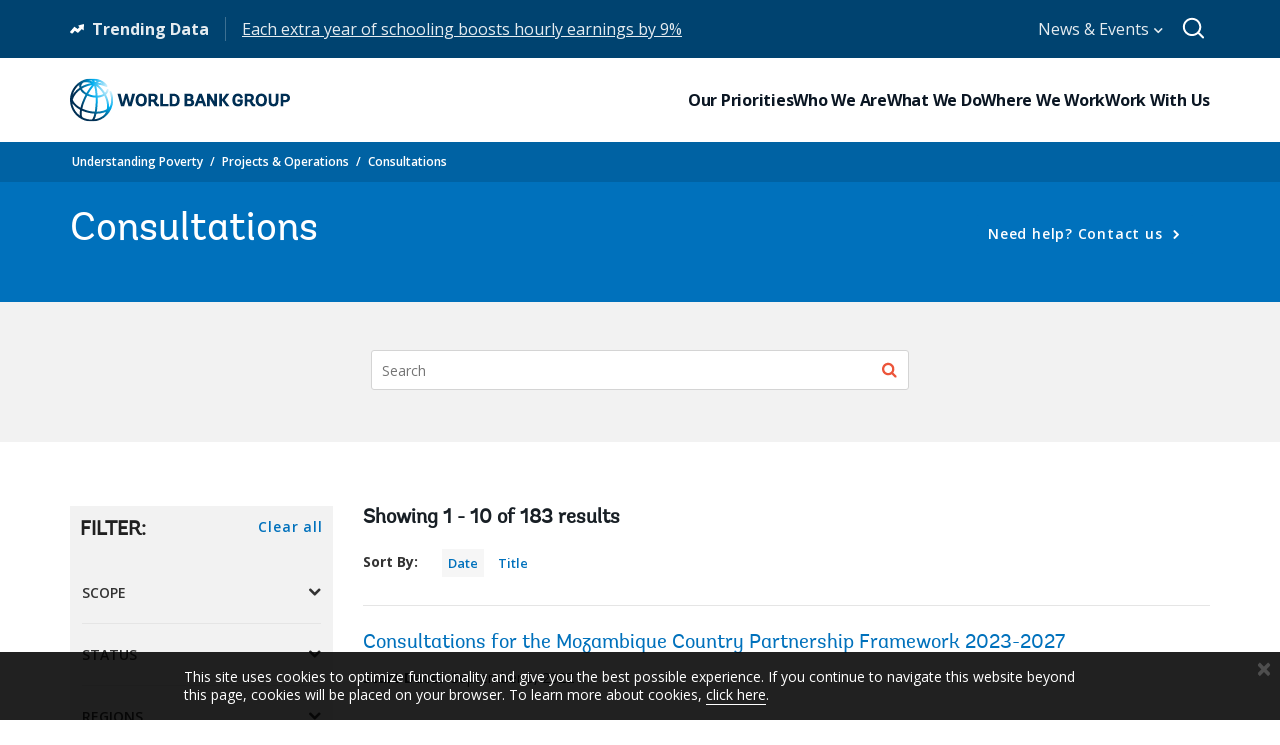

--- FILE ---
content_type: text/html;charset=utf-8
request_url: https://consultations.worldbank.org/wbg/aem/service/header/en
body_size: 8201
content:






	<div class="wbg_ext_global_header" role="header">
		<!-- Top bar -->
		<div class="wbg_ext_global_header_top_wrapper">
			<div class="wbg_ext_global_header__topbar">
                <span class="wbg_ext_global_trending_img"><img src="https://www.worldbank.org/content/dam/sites/service/img/trending.svg" alt="trending icon"/></span>
			<a id="trending_link" href="#" target="_blank">
				<div class="wbg_ext_global_header__trending"
					aria-label="Trending Data">
					<span class="wbg_ext_global_header__trending-icon"
						aria-hidden="true">  Trending Data
					</span> <span class="wbg_ext_global_header__trending-text"></span>
				</div>
			</a>
				<nav class="wbg_ext_global_header__utilities"
					aria-label="Utility navigation">
					<ul class="wbg_ext_global_header__utilities-list">
												
						<div class="dropdownWrapper wbg_ext_global_header__dropdown">
						    <button
						        class="dropdownSwitcher wbg_ext_global_header__dropdown-switcher"
						        id="dropdownNews" aria-haspopup="listbox" aria-expanded="false"
						        aria-controls="dropdownMenuNews">
						        News & Events <span class="lp lp-chevron-down"></span>
						    </button>
						    <ul class="dropdownMenu wbg_ext_global_header__dropdown-menu"
						        id="dropdownMenuNews" role="listbox"
						        aria-labelledby="dropdownNews" hidden>
						        
						        <li role="option">
						            <a href="https://www.worldbank.org/en/news/all?displayconttype_exact=Press+Release&lang_exact=English&qterm=">Press Releases</a>
						        </li>
						        
						        <li role="option">
						            <a href="https://www.worldbank.org/en/events/all">Events</a>
						        </li>
						        
						        <li role="option">
						            <a href="https://live.worldbank.org/en/home">World Bank Live </a>
						        </li>
						        
						        <li role="option">
						            <a href="https://blogs.worldbank.org/en/home">Blogs</a>
						        </li>
						        
						        <li role="option">
						            <a href="https://www.worldbank.org/en/news/all?displayconttype_exact=Feature+Story&lang_exact=English&qterm=">Feature Stories</a>
						        </li>
						        
						        <li role="option">
						            <a href="https://www.worldbank.org/ext/en/news">All News</a>
						        </li>
						        
						    </ul>
						</div>
						<div class="dropdownWrapper wbg_ext_global_header__dropdown" hidden="true">
							<button
								class="dropdownSwitcher wbg_ext_global_header__lang-switcher"
								id="dropdownLang" aria-haspopup="listbox" aria-expanded="false"
								aria-controls="dropdownMenuLang">
								<span id="dropdownLangText">English</span> <span class="lp lp-chevron-down"></span>
							</button>
							<ul class="dropdownMenu wbg_ext_global_header__dropdown-menu"
								id="dropdownMenuLang" role="listbox"
								aria-labelledby="dropdownLang" hidden>
							</ul>
						</div>
						<li>
							<div class="wbg_ext_header_dropdown_search">
								<div
									class="wbg_ext_search_section wbg_ext_global_header__search-form">

									<label for="search-dropdown" id="search-label" class="sr-only">global
										Search:</label>
									<button type="button" class="dropdown-toggle"
										 aria-expanded="true" id="nav-search-toggle"
										aria-haspopup="true" tabindex="0"
										aria-labelledby="search-label">
										<span title="Search"> <svg xmlns="http://www.w3.org/2000/svg"
												width="31" height="31" viewBox="0 0 31 31" fill="none">
<path
													d="M19.5391 6.5C22.8191 9.75303 23.0998 14.8511 20.3857 18.4228C20.4448 18.4605 20.501 18.5054 20.5528 18.5567L24.7954 22.7635C25.1859 23.1508 25.1859 23.7793 24.7954 24.1666C24.4049 24.5537 23.7717 24.5537 23.3812 24.1666L19.1385 19.9585C19.1029 19.9231 19.0717 19.8849 19.0426 19.8459C15.4312 22.943 9.96849 22.7933 6.53907 19.3923C2.94946 15.8321 2.94934 10.0601 6.53907 6.5C10.1289 2.94002 15.9492 2.94002 19.5391 6.5ZM18.1186 7.908C15.3132 5.12619 10.765 5.12619 7.95949 7.90799C5.15396 10.6903 5.15408 15.2018 7.95949 17.9843C10.765 20.7663 15.3131 20.7663 18.1186 17.9843C20.924 15.2018 20.9242 10.6903 18.1186 7.908Z"
													fill="white" />
</svg>
										</span>
									</button>
									<div
										class="wbg_ext_search_dropdown search-container wbg_ext_dropdown_menu"
										role="search" id="nav-search-menu"
										aria-labelledby="search-dropdown">
										<div class="search-box touchui-container">
											<input type="search" id="search-input"
												class="wbg_ext_search_input" aria-label="Search"
												placeholder="Search worldbank.org" autocomplete="off">
											<button id="clear-btn" class="wbg_ext_clear_btn"
												aria-label="Clear search field">
												<i class="lp lp-times"></i>
											</button>
											<button id="search-btn" class="wbg_ext_search_btn"
												aria-label="Perform search">
												<span> <svg xmlns="http://www.w3.org/2000/svg"
														width="31" height="31" viewBox="0 0 31 31" fill="none">
<path
															d="M19.5391 6.5C22.8191 9.75303 23.0998 14.8511 20.3857 18.4228C20.4448 18.4605 20.501 18.5054 20.5528 18.5567L24.7954 22.7635C25.1859 23.1508 25.1859 23.7793 24.7954 24.1666C24.4049 24.5537 23.7717 24.5537 23.3812 24.1666L19.1385 19.9585C19.1029 19.9231 19.0717 19.8849 19.0426 19.8459C15.4312 22.943 9.96849 22.7933 6.53907 19.3923C2.94946 15.8321 2.94934 10.0601 6.53907 6.5C10.1289 2.94002 15.9492 2.94002 19.5391 6.5ZM18.1186 7.908C15.3132 5.12619 10.765 5.12619 7.95949 7.90799C5.15396 10.6903 5.15408 15.2018 7.95949 17.9843C10.765 20.7663 15.3131 20.7663 18.1186 17.9843C20.924 15.2018 20.9242 10.6903 18.1186 7.908Z"
															fill="white" />
</svg>
												</span>
											</button>
										</div>


									</div>
								</div>
							</div>
						</li>
					</ul>
				</nav>
			</div>
		</div>
		<!-- Main navigation -->
		<div class="wbg_ext_global_header__main_wrapper">
			<div class="wbg_ext_global_header__main">


                
<a href="https://www.worldbank.org/ext/en/home" class="wbg_ext_global_header__logo" title="World Bank Logo"> <picture>
					<source type="image/webp"
						srcset="https://www.worldbank.org/ext/en/media_1b9d836624bdfd028dfbe9f018f3f12e52326504c.svg?width=2000&amp;format=webply&amp;optimize=medium"
						media="(min-width: 600px)">
					<source type="image/webp"
						srcset="https://www.worldbank.org/ext/en/media_1b9d836624bdfd028dfbe9f018f3f12e52326504c.svg?width=750&amp;format=webply&amp;optimize=medium">
					<source type="image/svg+xml"
						srcset="https://www.worldbank.org/ext/en/media_1b9d836624bdfd028dfbe9f018f3f12e52326504c.svg?width=2000&amp;format=svg&amp;optimize=medium"
						media="(min-width: 600px)">
					<img loading="lazy" alt="World Bank Logo" src="https://www.worldbank.org/ext/en/media_1b9d836624bdfd028dfbe9f018f3f12e52326504c.svg?width=750&amp;format=svg&amp;optimize=medium" width="220" height="44"> </picture>
				</a>


				<nav class="wbg_ext_global_header__nav"
					aria-label="Primary navigation">
					<ul class="wbg_ext_global_header__nav-list" role="menubar">
						
						<li role="none">
							<button role="menuitem" aria-expanded="false"
								aria-controls="megamenu" class="wbg_ext_global_header__nav-link">Our Priorities</button>
						</li>
						
						<li role="none">
							<button role="menuitem" aria-expanded="false"
								aria-controls="megamenu" class="wbg_ext_global_header__nav-link">Who We Are</button>
						</li>
						
						<li role="none">
							<button role="menuitem" aria-expanded="false"
								aria-controls="megamenu" class="wbg_ext_global_header__nav-link">What We Do</button>
						</li>
						
						<li role="none">
							<button role="menuitem" aria-expanded="false"
								aria-controls="megamenu" class="wbg_ext_global_header__nav-link">Where We Work</button>
						</li>
						
						<li role="none">
							<button role="menuitem" aria-expanded="false"
								aria-controls="megamenu" class="wbg_ext_global_header__nav-link">Work With Us</button>
						</li>
						
					</ul>
					<button type="button" tabindex="0" aria-label="Open navigation"
						class="wbg_ext_hamburger_icon" id="hamburger">
						<span class="lp lp-bars"></span>
					</button>
				</nav>
			</div>
		</div>
	</div>
		<nav id="top-nav" class="wbg_ext_global_header__megamenu wbg_ext_top_navigation" aria-label="Main Navigation"
		aria-expanded="false">
		<div class="touchui-container wbg_ext_tab_container">
			<div class="wbg_ext_close_navigation" id="close-btn" aria-label="Close navigation" title="Hamburger">
				<span class="lp lp-times"></span>
			</div>
						<div class="wbg_ext_back_navigation hidden-md hidden-xl hidden-lg" id="back-arrow"><span
					class="lp lp-arrow-left"></span>
			</div>
			<!-- Left Tablist -->
			<ul class="wbg_ext_menu_item" role="toptablist">
			
				<li class="wbg_ext_menu_list" role="toptab" id="tab1" aria-controls="submenu1" aria-selected="false" tabindex="-1">
					<a class="wbg_ext_menu_link" href="https://www.worldbank.org/en/understanding-poverty"><span>Our Priorities</span></a>
				</li>
				
				<li class="wbg_ext_menu_list" role="toptab" id="tab2" aria-controls="submenu2" aria-selected="false" tabindex="-1">
					<a class="wbg_ext_menu_link" href="/ext/en/who-we-are"><span>Who We Are</span></a>
				</li>
				
				<li class="wbg_ext_menu_list" role="toptab" id="tab3" aria-controls="submenu3" aria-selected="false" tabindex="-1">
					<a class="wbg_ext_menu_link" href="https://www.worldbank.org/en/what-we-do"><span>What We Do</span></a>
				</li>
				
				<li class="wbg_ext_menu_list" role="toptab" id="tab4" aria-controls="submenu4" aria-selected="false" tabindex="-1">
					<a class="wbg_ext_menu_link" href="https://www.worldbank.org/en/where-we-work"><span>Where We Work</span></a>
				</li>
				
				<li class="wbg_ext_menu_list" role="toptab" id="tab5" aria-controls="submenu5" aria-selected="false" tabindex="-1">
					<a class="wbg_ext_menu_link" href="https://www.worldbank.org/en/work-with-us"><span>Work With Us</span></a>
				</li>
				
			</ul>
			
			<div class="wbg_ext_tabpanels wbg_ext_scrollable_wrapper">
				
				
					
					<div class="wbg_ext_navigation_menu" id="submenu1" role="toptabpanel" aria-labelledby="tab1" hidden>
						<!-- Submenu Content -->
						<div class="wbg_ext_navigation_list">

							

							
							
							<div class="wbg_ext_menu_wrapper">
								<p class="wbg_ext_menu_title">CAMPAIGNS</p>
								<ul>
									
									<li ><a href="/ext/en/jobs"><strong>Jobs:</strong> Creating more, better, and inclusive jobs
										</a>
										</li>
									
									<li ><a href="/ext/en/agriconnect"><strong>AgriConnect:</strong> Scaling agri-finance and agribusiness
										</a>
										</li>
									
									<li ><a href=" https://www.worldbank.org/en/programs/health-works"><strong>Health Works:</strong> Enabling access to affordable, quality care
										</a>
										</li>
									
									<li ><a href="https://www.worldbank.org/en/programs/energizing-africa"><strong>Mission 300:</strong> Powering communities with electricity
										</a>
										</li>
									
								</ul>
							</div>
							
							
							

							
							
							<div class="wbg_ext_menu_wrapper">
								<p class="wbg_ext_menu_title">DEVELOPMENT TOPICS </p>
								<ul>
									
									<li ><a href="https://www.worldbank.org/en/topic/digital">Digital Transformation 
										</a>
										</li>
									
									<li ><a href="https://www.worldbank.org/en/topic/economicpolicy">Economic Policy
										</a>
										</li>
									
									<li ><a href="https://www.worldbank.org/en/topic/education">Education 
										</a>
										</li>
									
									<li ><a href="https://www.worldbank.org/en/topic/poverty">Poverty
										</a>
										</li>
									
									<li ><a href="https://www.worldbank.org/en/topic/transport">Transport
										</a>
										</li>
									
									<li class='wbg_ext_link_btn'><a href="https://www.worldbank.org/en/topic">All Topics
										 <span class='lp lp-arrow-right'></span></a>
										</li>
									
								</ul>
							</div>
							
							
							
						</div>
					</div> 
				
				
					
					<div class="wbg_ext_navigation_menu" id="submenu2" role="toptabpanel" aria-labelledby="tab2" >
						<!-- Submenu Content -->
						<div class="wbg_ext_navigation_list">

							

							
							
							<div class="wbg_ext_menu_wrapper">
								<p class="wbg_ext_menu_title">About the World Bank Group</p>
								<ul>
									
									<li ><a href="https://www.worldbank.org/en/about/leadership">Organization
										</a>
										</li>
									
									<li ><a href="https://www.worldbank.org/en/archive/history">History
										</a>
										</li>
									
									<li ><a href="https://www.worldbank.org/en/archive/home">Archives
										</a>
										</li>
									
								</ul>
							</div>
							
							
							

							
							
							<div class="wbg_ext_menu_wrapper">
								<p class="wbg_ext_menu_title">Experts & Leaders</p>
								<ul>
									
									<li ><a href="https://www.worldbank.org/en/about/leadership/managers">Leadership
										</a>
										</li>
									
									<li ><a href="https://www.worldbank.org/en/about/leadership/governors">Boards of Governors
										</a>
										</li>
									
									<li ><a href="https://www.worldbank.org/en/about/leadership/directors">Boards of Directors 
										</a>
										</li>
									
									<li ><a href="https://www.worldbank.org/en/about/people/all">Experts 
										</a>
										</li>
									
								</ul>
							</div>
							
							
							

							
							
							<div class="wbg_ext_menu_wrapper">
								<p class="wbg_ext_menu_title">Accountability</p>
								<ul>
									
									<li ><a href="https://www.worldbank.org/en/about/annual-report">Annual Report
										</a>
										</li>
									
									<li ><a href="https://www.worldbank.org/en/who-we-are/betterbank">Better Bank Initiative
										</a>
										</li>
									
									<li ><a href="https://scorecard.worldbank.org/en/scorecard/home">World Bank Group Scorecard
										</a>
										</li>
									
									<li ><a href="https://financesapp.worldbank.org/summaries/ibrd-ida/#ibrd-net/" target='_blank'>World Bank Group Finances <span class='lp lp-external-link'></span>
										</a>
										</li>
									
									<li ><a href="https://www.worldbank.org/en/access-to-information">Access to Information
										</a>
										</li>
									
									<li ><a href="https://policies.worldbank.org/en/policies?k=General%20Conditions%20for%20IBRD&type=published">Policies & Procedures 
										</a>
										</li>
									
									<li ><a href="https://www.worldbank.org/en/projects-operations/products-and-services/grievance-redress-service">Grievance Redress Service 
										</a>
										</li>
									
									<li ><a href="https://www.worldbank.org/en/about/unit/integrity-vice-presidency">Integrity Vice Presidency 
										</a>
										</li>
									
									<li ><a href="https://accountability.worldbank.org/en/home" target='_blank'>Accountability Mechanism <span class='lp lp-external-link'></span>
										</a>
										</li>
									
									<li ><a href="https://www.worldbank.org/en/programs/accountability/data-privacy" target='_blank'>Data Privacy  <span class='lp lp-external-link'></span>
										</a>
										</li>
									
									<li ><a href="https://www.inspectionpanel.org/" target='_blank'>Inspection Panel  <span class='lp lp-external-link'></span>
										</a>
										</li>
									
									<li ><a href="https://ieg.worldbankgroup.org/" target='_blank'>Independent Evaluation Group  <span class='lp lp-external-link'></span>
										</a>
										</li>
									
									<li ><a href="https://www.cao-ombudsman.org/" target='_blank'>Compliance Advisor Ombudsman  <span class='lp lp-external-link'></span>
										</a>
										</li>
									
								</ul>
							</div>
							
							
							

							
							
							<div class="wbg_ext_navigation_institute">
								<div class="wbg_ext_menu_wrapper">
									<p class="wbg_ext_menu_title">ORGANIZATIONS</p>
									<ul>
										
										<li class="level1 "><a href="https://www.worldbank.org/en/who-we-are/ibrd">IBRD</a>
										</li>
										
										<li class="level1 "><a href="https://ida.worldbank.org/">IDA</a>
										</li>
										
										<li class="level1 "><a href="https://www.ifc.org/">IFC</a>
										</li>
										
										<li class="level1 "><a href="https://www.miga.org/">MIGA</a>
										</li>
										
										<li class="level1 "><a href="https://icsid.worldbank.org/">ICSID</a>
										</li>
										
									</ul>
								</div>
							</div>
							
							
							
						</div>
					</div> 
				
				
					
					<div class="wbg_ext_navigation_menu" id="submenu3" role="toptabpanel" aria-labelledby="tab3" >
						<!-- Submenu Content -->
						<div class="wbg_ext_navigation_list">

							

							
							
							<div class="wbg_ext_menu_wrapper">
								<p class="wbg_ext_menu_title">Development Projects</p>
								<ul>
									
									<li ><a href="https://projects.worldbank.org/en/projects-operations/projects-home?lang=en">Projects
										</a>
										
										<div class="wbg_ext_submenu_list">
											<ul>
												
												<li
													>
													<a href="https://projects.worldbank.org/en/projects-operations/project-country">By Country
													</a>
												</li>
												
												<li
													>
													<a href="https://projects.worldbank.org/en/projects-operations/project-sector">By Sector
													</a>
												</li>
												
												<li
													>
													<a href="https://projects.worldbank.org/en/projects-operations/project-theme">By Theme
													</a>
												</li>
												
											</ul>
										</div> </li>
									
									<li ><a href="https://www.worldbank.org/en/projects-operations/country-strategies">Country Engagement 
										</a>
										
										<div class="wbg_ext_submenu_list">
											<ul>
												
												<li
													>
													<a href="https://www.worldbank.org/en/projects-operations/environmental-and-social-policies">Environmental & Social Policies for Projects 
													</a>
												</li>
												
											</ul>
										</div> </li>
									
									<li ><a href="/ext/en/what-we-do/project-procurement">Project Procurement
										</a>
										</li>
									
									<li ><a href="https://www.worldbank.org/en/results">Results 
										</a>
										</li>
									
								</ul>
							</div>
							
							
							

							
							
							<div class="wbg_ext_menu_wrapper">
								<p class="wbg_ext_menu_title">Products & Services</p>
								<ul>
									
									<li ><a href="https://www.worldbank.org/en/what-we-do/products-and-services">Financing Products & Advisory Services
										</a>
										</li>
									
									<li ><a href="https://treasury.worldbank.org/en/about/unit/treasury">Treasury 
										</a>
										</li>
									
									<li ><a href="https://treasury.worldbank.org/en/about/unit/treasury/asset-management">Asset Management 
										</a>
										</li>
									
									<li ><a href="https://www.worldbank.org/en/programs/trust-funds-and-programs">Trust Fund Directory 
										</a>
										</li>
									
								</ul>
							</div>
							
							
							

							
							
							<div class="wbg_ext_menu_wrapper">
								<p class="wbg_ext_menu_title">KNOWLEDGE </p>
								<ul>
									
									<li ><a href="https://academy.worldbank.org/en/home">World Bank Group Academy 
										</a>
										</li>
									
									<li ><a href="https://www.worldbank.org/en/research">Research & Publications 
										</a>
										</li>
									
									<li ><a href="https://data.worldbank.org/">Open Data
										</a>
										
										<div class="wbg_ext_submenu_list">
											<ul>
												
												<li
													>
													<a href="https://data.worldbank.org/country">By Country
													</a>
												</li>
												
												<li
													>
													<a href="https://data.worldbank.org/indicator">By Indicator
													</a>
												</li>
												
											</ul>
										</div> </li>
									
									<li ><a href="https://wbg.edcast.com/">Learning 
										</a>
										</li>
									
									<li ><a href="https://openknowledge.worldbank.org/home">Knowledge Repository 
										</a>
										</li>
									
								</ul>
							</div>
							
							
							
						</div>
					</div> 
				
				
					
					<div class="wbg_ext_navigation_menu" id="submenu4" role="toptabpanel" aria-labelledby="tab4" >
						<!-- Submenu Content -->
						<div class="wbg_ext_navigation_list">

							

							
							
							<div class="wbg_ext_menu_wrapper">
								<p class="wbg_ext_menu_title">Regions</p>
								<ul>
									
									<li ><a href="https://www.worldbank.org/en/region/afr">Africa
										</a>
										</li>
									
									<li ><a href="https://www.worldbank.org/en/region/eap">East Asia and Pacific
										</a>
										</li>
									
									<li ><a href="https://www.worldbank.org/en/region/eca">Europe & Central Asia
										</a>
										</li>
									
									<li ><a href="https://www.worldbank.org/en/region/lac">Latin America & Caribbean 
										</a>
										</li>
									
									<li ><a href="https://www.worldbank.org/en/region/mena">Middle East & North Africa, Afghanistan & Pakistan
										</a>
										</li>
									
									<li ><a href="https://www.worldbank.org/en/region/sar">South Asia
										</a>
										</li>
									
								</ul>
							</div>
							
							
							

							
							
							<div class="wbg_ext_menu_wrapper">
								<p class="wbg_ext_menu_title">Country Groups</p>
								<ul>
									
									<li ><a href="https://www.worldbank.org/en/where-we-work/eu">European Union
										</a>
										</li>
									
									<li ><a href="https://www.worldbank.org/en/country/mic">Middle Income Countries
										</a>
										</li>
									
									<li ><a href="https://www.worldbank.org/en/country/caribbean">The Caribbean
										</a>
										</li>
									
									<li ><a href="https://www.worldbank.org/en/country/pacificislands">Pacific Island Countries
										</a>
										</li>
									
									<li ><a href="https://www.worldbank.org/en/country/smallstates">Small States
										</a>
										</li>
									
									<li ><a href="https://www.worldbank.org/en/country/gcc">Gulf Cooperation Council 
										</a>
										</li>
									
								</ul>
							</div>
							
							
							

							
							
							<div class="wbg_ext_navigation_dropdown">
								<div class="dropdown">
									<label class="h5" for="nav-search-country">Browse by Country</label>
									<div class="wbg_ext_country_dropdown_menu">

											<input type="text" placeholder="Search by Country Name..."
										class="wbg_ext_search_input_field" id="nav-search-country" autocomplete="off">

										<button type="button"
											class="wbg_ext_dropdown-toggle wbg_ext_search_input_dropdown"
											 aria-label="country dropdown">
											<span class="lp lp-chevron-down" aria-hidden="true"></span>
										</button>
										<ul class="wbg-ext-tt-menu wbg_ext_dropdown_menu">
											
											<li class="tt-suggestion" data-original-index="0"><a tabindex="0" class="country-name wbg_ext_dropdown_item tt-menu-list" href="https://www.worldbank.org/ext/en/country/afghanistan">Afghanistan</a>
												
											<li class="tt-suggestion" data-original-index="0"><a tabindex="0" class="country-name wbg_ext_dropdown_item tt-menu-list" href="https://www.worldbank.org/ext/en/country/albania">Albania</a>
												
												<ul>
												
													<li lang="sq"><a href="https://www.worldbank.org/ext/sq/country/albania">shqip</a></li>
											</li>
											
												</ul>
												
											<li class="tt-suggestion" data-original-index="0"><a tabindex="0" class="country-name wbg_ext_dropdown_item tt-menu-list" href="https://www.worldbank.org/ext/en/country/algeria">Algeria</a>
												
												<ul>
												
													<li lang="fr"><a href="https://www.banquemondiale.org/ext/fr/country/algeria">Français</a></li>
											</li>
											
													<li lang="ar"><a href="https://www.albankaldawli.org/ext/ar/country/algeria">عربي</a></li>
											</li>
											
												</ul>
												
											<li class="tt-suggestion" data-original-index="0"><a tabindex="0" class="country-name wbg_ext_dropdown_item tt-menu-list" href="https://www.worldbank.org/ext/en/country/angola">Angola</a>
												
												<ul>
												
													<li lang="pt"><a href="https://www.worldbank.org/ext/pt/country/angola">Português</a></li>
											</li>
											
												</ul>
												
											<li class="tt-suggestion" data-original-index="0"><a tabindex="0" class="country-name wbg_ext_dropdown_item tt-menu-list" href="https://www.worldbank.org/en/country/caribbean">Antigua and Barbuda</a>
												
											<li class="tt-suggestion" data-original-index="0"><a tabindex="0" class="country-name wbg_ext_dropdown_item tt-menu-list" href="https://www.worldbank.org/ext/en/country/argentina">Argentina</a>
												
												<ul>
												
													<li lang="es"><a href="https://www.bancomundial.org/ext/es/country/argentina">Español</a></li>
											</li>
											
												</ul>
												
											<li class="tt-suggestion" data-original-index="0"><a tabindex="0" class="country-name wbg_ext_dropdown_item tt-menu-list" href="https://www.worldbank.org/ext/en/country/armenia">Armenia</a>
												
											<li class="tt-suggestion" data-original-index="0"><a tabindex="0" class="country-name wbg_ext_dropdown_item tt-menu-list" href="https://www.worldbank.org/ext/en/country/australia">Australia</a>
												
											<li class="tt-suggestion" data-original-index="0"><a tabindex="0" class="country-name wbg_ext_dropdown_item tt-menu-list" href="https://www.worldbank.org/ext/en/country/austria">Austria</a>
												
											<li class="tt-suggestion" data-original-index="0"><a tabindex="0" class="country-name wbg_ext_dropdown_item tt-menu-list" href="https://www.worldbank.org/ext/en/country/azerbaijan">Azerbaijan</a>
												
											<li class="tt-suggestion" data-original-index="0"><a tabindex="0" class="country-name wbg_ext_dropdown_item tt-menu-list" href="https://www.worldbank.org/en/country/gcc">Bahrain</a>
												
												<ul>
												
													<li lang="ar"><a href="https://www.albankaldawli.org/ext/ar/country/gcc">عربي</a></li>
											</li>
											
												</ul>
												
											<li class="tt-suggestion" data-original-index="0"><a tabindex="0" class="country-name wbg_ext_dropdown_item tt-menu-list" href="https://www.worldbank.org/ext/en/country/bangladesh">Bangladesh</a>
												
											<li class="tt-suggestion" data-original-index="0"><a tabindex="0" class="country-name wbg_ext_dropdown_item tt-menu-list" href="https://www.worldbank.org/ext/en/country/belarus">Belarus</a>
												
												<ul>
												
													<li lang="ru"><a href="https://www.vsemirnyjbank.org/ext/ru/country/belarus">Русский</a></li>
											</li>
											
												</ul>
												
											<li class="tt-suggestion" data-original-index="0"><a tabindex="0" class="country-name wbg_ext_dropdown_item tt-menu-list" href="https://www.worldbank.org/ext/en/country/belgium">Belgium</a>
												
												<ul>
												
													<li lang="fr"><a href="https://www.banquemondiale.org/ext/fr/country/belgium">Français</a></li>
											</li>
											
												</ul>
												
											<li class="tt-suggestion" data-original-index="0"><a tabindex="0" class="country-name wbg_ext_dropdown_item tt-menu-list" href="https://www.worldbank.org/en/country/caribbean">Belize</a>
												
											<li class="tt-suggestion" data-original-index="0"><a tabindex="0" class="country-name wbg_ext_dropdown_item tt-menu-list" href="https://www.worldbank.org/ext/en/country/benin">Benin</a>
												
												<ul>
												
													<li lang="fr"><a href="https://www.banquemondiale.org/ext/fr/country/benin">Français</a></li>
											</li>
											
												</ul>
												
											<li class="tt-suggestion" data-original-index="0"><a tabindex="0" class="country-name wbg_ext_dropdown_item tt-menu-list" href="https://www.worldbank.org/ext/en/country/bhutan">Bhutan</a>
												
											<li class="tt-suggestion" data-original-index="0"><a tabindex="0" class="country-name wbg_ext_dropdown_item tt-menu-list" href="https://www.worldbank.org/ext/en/country/bolivia">Bolivia</a>
												
												<ul>
												
													<li lang="es"><a href="https://www.bancomundial.org/ext/es/country/bolivia">Español</a></li>
											</li>
											
												</ul>
												
											<li class="tt-suggestion" data-original-index="0"><a tabindex="0" class="country-name wbg_ext_dropdown_item tt-menu-list" href="https://www.worldbank.org/ext/en/country/bosniaandherzegovina">Bosnia and Herzegovina</a>
												
											<li class="tt-suggestion" data-original-index="0"><a tabindex="0" class="country-name wbg_ext_dropdown_item tt-menu-list" href="https://www.worldbank.org/ext/en/country/botswana">Botswana</a>
												
											<li class="tt-suggestion" data-original-index="0"><a tabindex="0" class="country-name wbg_ext_dropdown_item tt-menu-list" href="https://www.worldbank.org/ext/en/country/brazil">Brazil</a>
												
												<ul>
												
													<li lang="pt"><a href="https://www.worldbank.org/ext/pt/country/brazil">Português</a></li>
											</li>
											
												</ul>
												
											<li class="tt-suggestion" data-original-index="0"><a tabindex="0" class="country-name wbg_ext_dropdown_item tt-menu-list" href="https://www.worldbank.org/ext/en/country/bulgaria">Bulgaria</a>
												
												<ul>
												
													<li lang="bg"><a href="https://www.worldbank.org/ext/bg/country/bulgaria">Български</a></li>
											</li>
											
												</ul>
												
											<li class="tt-suggestion" data-original-index="0"><a tabindex="0" class="country-name wbg_ext_dropdown_item tt-menu-list" href="https://www.worldbank.org/ext/en/country/burkinafaso">Burkina Faso</a>
												
												<ul>
												
													<li lang="fr"><a href="https://www.banquemondiale.org/ext/fr/country/burkinafaso">Français</a></li>
											</li>
											
												</ul>
												
											<li class="tt-suggestion" data-original-index="0"><a tabindex="0" class="country-name wbg_ext_dropdown_item tt-menu-list" href="https://www.worldbank.org/ext/en/country/burundi">Burundi</a>
												
												<ul>
												
													<li lang="fr"><a href="https://www.banquemondiale.org/ext/fr/country/burundi">Français</a></li>
											</li>
											
												</ul>
												
											<li class="tt-suggestion" data-original-index="0"><a tabindex="0" class="country-name wbg_ext_dropdown_item tt-menu-list" href="https://www.worldbank.org/ext/en/country/caboverde">Cabo Verde</a>
												
												<ul>
												
													<li lang="pt"><a href="https://www.worldbank.org/ext/pt/country/caboverde">Português</a></li>
											</li>
											
												</ul>
												
											<li class="tt-suggestion" data-original-index="0"><a tabindex="0" class="country-name wbg_ext_dropdown_item tt-menu-list" href="https://www.worldbank.org/ext/en/country/cambodia">Cambodia</a>
												
												<ul>
												
													<li lang="km"><a href="https://www.worldbank.org/ext/km/country/cambodia">ភាសាខ្មែរ</a></li>
											</li>
											
												</ul>
												
											<li class="tt-suggestion" data-original-index="0"><a tabindex="0" class="country-name wbg_ext_dropdown_item tt-menu-list" href="https://www.worldbank.org/ext/en/country/cameroon">Cameroon</a>
												
												<ul>
												
													<li lang="fr"><a href="https://www.banquemondiale.org/ext/fr/country/cameroon">Français</a></li>
											</li>
											
												</ul>
												
											<li class="tt-suggestion" data-original-index="0"><a tabindex="0" class="country-name wbg_ext_dropdown_item tt-menu-list" href="https://www.worldbank.org/ext/en/country/canada">Canada</a>
												
												<ul>
												
													<li lang="fr"><a href="https://www.banquemondiale.org/ext/fr/country/canada">Français</a></li>
											</li>
											
												</ul>
												
											<li class="tt-suggestion" data-original-index="0"><a tabindex="0" class="country-name wbg_ext_dropdown_item tt-menu-list" href="https://www.worldbank.org/ext/en/country/centralafricanrepublic">Central African Republic</a>
												
												<ul>
												
													<li lang="fr"><a href="https://www.banquemondiale.org/ext/fr/country/centralafricanrepublic">Français</a></li>
											</li>
											
												</ul>
												
											<li class="tt-suggestion" data-original-index="0"><a tabindex="0" class="country-name wbg_ext_dropdown_item tt-menu-list" href="https://www.worldbank.org/ext/en/country/chad">Chad</a>
												
												<ul>
												
													<li lang="fr"><a href="https://www.banquemondiale.org/ext/fr/country/chad">Français</a></li>
											</li>
											
												</ul>
												
											<li class="tt-suggestion" data-original-index="0"><a tabindex="0" class="country-name wbg_ext_dropdown_item tt-menu-list" href="https://www.worldbank.org/ext/en/country/chile">Chile</a>
												
												<ul>
												
													<li lang="es"><a href="https://www.bancomundial.org/ext/es/country/chile">Español</a></li>
											</li>
											
												</ul>
												
											<li class="tt-suggestion" data-original-index="0"><a tabindex="0" class="country-name wbg_ext_dropdown_item tt-menu-list" href="https://www.worldbank.org/ext/en/country/china">China</a>
												
												<ul>
												
													<li lang="zh"><a href="https://www.shihang.org/ext/zh/country/china">中文</a></li>
											</li>
											
												</ul>
												
											<li class="tt-suggestion" data-original-index="0"><a tabindex="0" class="country-name wbg_ext_dropdown_item tt-menu-list" href="https://www.worldbank.org/ext/en/country/colombia">Colombia</a>
												
												<ul>
												
													<li lang="es"><a href="https://www.bancomundial.org/ext/es/country/colombia">Español</a></li>
											</li>
											
												</ul>
												
											<li class="tt-suggestion" data-original-index="0"><a tabindex="0" class="country-name wbg_ext_dropdown_item tt-menu-list" href="https://www.worldbank.org/ext/en/country/comoros">Comoros</a>
												
												<ul>
												
													<li lang="fr"><a href="https://www.banquemondiale.org/ext/fr/country/comoros">Français</a></li>
											</li>
											
												</ul>
												
											<li class="tt-suggestion" data-original-index="0"><a tabindex="0" class="country-name wbg_ext_dropdown_item tt-menu-list" href="https://www.worldbank.org/ext/en/country/drc">Congo, Democratic Republic of</a>
												
												<ul>
												
													<li lang="fr"><a href="https://www.banquemondiale.org/ext/fr/country/drc">Français</a></li>
											</li>
											
												</ul>
												
											<li class="tt-suggestion" data-original-index="0"><a tabindex="0" class="country-name wbg_ext_dropdown_item tt-menu-list" href="https://www.worldbank.org/ext/en/country/congo">Congo, Republic of </a>
												
												<ul>
												
													<li lang="fr"><a href="https://www.banquemondiale.org/ext/fr/country/congo">Français</a></li>
											</li>
											
												</ul>
												
											<li class="tt-suggestion" data-original-index="0"><a tabindex="0" class="country-name wbg_ext_dropdown_item tt-menu-list" href="https://www.worldbank.org/ext/en/country/costarica">Costa Rica</a>
												
												<ul>
												
													<li lang="es"><a href="https://www.bancomundial.org/ext/es/country/costarica">Español</a></li>
											</li>
											
												</ul>
												
											<li class="tt-suggestion" data-original-index="0"><a tabindex="0" class="country-name wbg_ext_dropdown_item tt-menu-list" href="https://www.worldbank.org/ext/en/country/cotedivoire">Cote d'Ivoire</a>
												
												<ul>
												
													<li lang="fr"><a href="https://www.banquemondiale.org/ext/fr/country/cotedivoire">Français</a></li>
											</li>
											
												</ul>
												
											<li class="tt-suggestion" data-original-index="0"><a tabindex="0" class="country-name wbg_ext_dropdown_item tt-menu-list" href="https://www.worldbank.org/ext/en/country/croatia">Croatia</a>
												
											<li class="tt-suggestion" data-original-index="0"><a tabindex="0" class="country-name wbg_ext_dropdown_item tt-menu-list" href="https://www.worldbank.org/en/country/eu">Czechia</a>
												
											<li class="tt-suggestion" data-original-index="0"><a tabindex="0" class="country-name wbg_ext_dropdown_item tt-menu-list" href="https://www.worldbank.org/ext/en/country/denmark">Denmark</a>
												
											<li class="tt-suggestion" data-original-index="0"><a tabindex="0" class="country-name wbg_ext_dropdown_item tt-menu-list" href="https://www.worldbank.org/ext/en/country/djibouti">Djibouti</a>
												
												<ul>
												
													<li lang="fr"><a href="https://www.banquemondiale.org/ext/fr/country/djibouti">Français</a></li>
											</li>
											
												</ul>
												
											<li class="tt-suggestion" data-original-index="0"><a tabindex="0" class="country-name wbg_ext_dropdown_item tt-menu-list" href="https://www.worldbank.org/en/country/caribbean">Dominica</a>
												
											<li class="tt-suggestion" data-original-index="0"><a tabindex="0" class="country-name wbg_ext_dropdown_item tt-menu-list" href="https://www.worldbank.org/ext/en/country/dominicanrepublic">Dominican Republic</a>
												
												<ul>
												
													<li lang="es"><a href="https://www.bancomundial.org/ext/es/country/dominicanrepublic">Español</a></li>
											</li>
											
												</ul>
												
											<li class="tt-suggestion" data-original-index="0"><a tabindex="0" class="country-name wbg_ext_dropdown_item tt-menu-list" href="https://www.worldbank.org/ext/en/country/ecuador">Ecuador</a>
												
												<ul>
												
													<li lang="es"><a href="https://www.bancomundial.org/ext/es/country/ecuador">Español</a></li>
											</li>
											
												</ul>
												
											<li class="tt-suggestion" data-original-index="0"><a tabindex="0" class="country-name wbg_ext_dropdown_item tt-menu-list" href="https://www.worldbank.org/ext/en/country/egypt">Egypt, Arab Republic of</a>
												
												<ul>
												
													<li lang="ar"><a href="https://www.albankaldawli.org/ar/country/egypt">العربية</a></li>
											</li>
											
												</ul>
												
											<li class="tt-suggestion" data-original-index="0"><a tabindex="0" class="country-name wbg_ext_dropdown_item tt-menu-list" href="https://www.worldbank.org/ext/en/country/elsalvador">El Salvador</a>
												
												<ul>
												
													<li lang="es"><a href="https://www.bancomundial.org/ext/es/country/elsalvador">Español</a></li>
											</li>
											
												</ul>
												
											<li class="tt-suggestion" data-original-index="0"><a tabindex="0" class="country-name wbg_ext_dropdown_item tt-menu-list" href="https://www.worldbank.org/ext/en/country/equatorialguinea">Equatorial Guinea</a>
												
											<li class="tt-suggestion" data-original-index="0"><a tabindex="0" class="country-name wbg_ext_dropdown_item tt-menu-list" href="https://www.worldbank.org/ext/en/country/eritrea">Eritrea</a>
												
											<li class="tt-suggestion" data-original-index="0"><a tabindex="0" class="country-name wbg_ext_dropdown_item tt-menu-list" href="https://www.worldbank.org/ext/en/country/estonia">Estonia</a>
												
											<li class="tt-suggestion" data-original-index="0"><a tabindex="0" class="country-name wbg_ext_dropdown_item tt-menu-list" href="https://www.worldbank.org/ext/en/country/eswatini">Eswatini</a>
												
											<li class="tt-suggestion" data-original-index="0"><a tabindex="0" class="country-name wbg_ext_dropdown_item tt-menu-list" href="https://www.worldbank.org/ext/en/country/ethiopia">Ethiopia</a>
												
											<li class="tt-suggestion" data-original-index="0"><a tabindex="0" class="country-name wbg_ext_dropdown_item tt-menu-list" href="https://www.worldbank.org/en/country/westerneurope">Europe (Western)</a>
												
											<li class="tt-suggestion" data-original-index="0"><a tabindex="0" class="country-name wbg_ext_dropdown_item tt-menu-list" href="https://www.worldbank.org/en/country/pacificislands">Fiji</a>
												
											<li class="tt-suggestion" data-original-index="0"><a tabindex="0" class="country-name wbg_ext_dropdown_item tt-menu-list" href="https://www.worldbank.org/ext/en/country/finland">Finland</a>
												
											<li class="tt-suggestion" data-original-index="0"><a tabindex="0" class="country-name wbg_ext_dropdown_item tt-menu-list" href="https://www.worldbank.org/ext/en/country/france">France</a>
												
												<ul>
												
													<li lang="fr"><a href="https://www.banquemondiale.org/ext/fr/country/france">Français</a></li>
											</li>
											
												</ul>
												
											<li class="tt-suggestion" data-original-index="0"><a tabindex="0" class="country-name wbg_ext_dropdown_item tt-menu-list" href="https://www.worldbank.org/ext/en/country/gabon">Gabon</a>
												
												<ul>
												
													<li lang="fr"><a href="https://www.banquemondiale.org/ext/fr/country/gabon">Français</a></li>
											</li>
											
												</ul>
												
											<li class="tt-suggestion" data-original-index="0"><a tabindex="0" class="country-name wbg_ext_dropdown_item tt-menu-list" href="https://www.worldbank.org/ext/en/country/gambia">Gambia, The</a>
												
											<li class="tt-suggestion" data-original-index="0"><a tabindex="0" class="country-name wbg_ext_dropdown_item tt-menu-list" href="https://www.worldbank.org/ext/en/country/georgia">Georgia</a>
												
											<li class="tt-suggestion" data-original-index="0"><a tabindex="0" class="country-name wbg_ext_dropdown_item tt-menu-list" href="https://www.worldbank.org/ext/en/country/germany">Germany</a>
												
											<li class="tt-suggestion" data-original-index="0"><a tabindex="0" class="country-name wbg_ext_dropdown_item tt-menu-list" href="https://www.worldbank.org/ext/en/country/ghana">Ghana</a>
												
											<li class="tt-suggestion" data-original-index="0"><a tabindex="0" class="country-name wbg_ext_dropdown_item tt-menu-list" href="https://www.worldbank.org/ext/en/country/greece">Greece</a>
												
											<li class="tt-suggestion" data-original-index="0"><a tabindex="0" class="country-name wbg_ext_dropdown_item tt-menu-list" href="https://www.worldbank.org/en/country/caribbean">Grenada</a>
												
											<li class="tt-suggestion" data-original-index="0"><a tabindex="0" class="country-name wbg_ext_dropdown_item tt-menu-list" href="https://www.worldbank.org/ext/en/country/guatemala">Guatemala</a>
												
												<ul>
												
													<li lang="es"><a href="https://www.bancomundial.org/ext/es/country/guatemala">Español</a></li>
											</li>
											
												</ul>
												
											<li class="tt-suggestion" data-original-index="0"><a tabindex="0" class="country-name wbg_ext_dropdown_item tt-menu-list" href="https://www.worldbank.org/ext/en/country/guinea">Guinea</a>
												
												<ul>
												
													<li lang="fr"><a href="https://www.banquemondiale.org/ext/fr/country/guinea">Français</a></li>
											</li>
											
												</ul>
												
											<li class="tt-suggestion" data-original-index="0"><a tabindex="0" class="country-name wbg_ext_dropdown_item tt-menu-list" href="https://www.worldbank.org/ext/en/country/guineabissau">Guinea-Bissau</a>
												
												<ul>
												
													<li lang="pt"><a href="https://www.worldbank.org/ext/pt/country/guineabissau">Português</a></li>
											</li>
											
												</ul>
												
											<li class="tt-suggestion" data-original-index="0"><a tabindex="0" class="country-name wbg_ext_dropdown_item tt-menu-list" href="https://www.worldbank.org/en/country/caribbean">Guyana</a>
												
											<li class="tt-suggestion" data-original-index="0"><a tabindex="0" class="country-name wbg_ext_dropdown_item tt-menu-list" href="https://www.worldbank.org/ext/en/country/haiti">Haiti</a>
												
												<ul>
												
													<li lang="fr"><a href="https://www.banquemondiale.org/ext/fr/country/haiti">Français</a></li>
											</li>
											
												</ul>
												
											<li class="tt-suggestion" data-original-index="0"><a tabindex="0" class="country-name wbg_ext_dropdown_item tt-menu-list" href="https://www.worldbank.org/ext/en/country/honduras">Honduras</a>
												
												<ul>
												
													<li lang="es"><a href="https://www.bancomundial.org/ext/es/country/honduras">Español</a></li>
											</li>
											
												</ul>
												
											<li class="tt-suggestion" data-original-index="0"><a tabindex="0" class="country-name wbg_ext_dropdown_item tt-menu-list" href="https://www.worldbank.org/en/country/eu">Hungary</a>
												
											<li class="tt-suggestion" data-original-index="0"><a tabindex="0" class="country-name wbg_ext_dropdown_item tt-menu-list" href="https://www.worldbank.org/ext/en/country/iceland">Iceland</a>
												
											<li class="tt-suggestion" data-original-index="0"><a tabindex="0" class="country-name wbg_ext_dropdown_item tt-menu-list" href="https://www.worldbank.org/ext/en/country/india">India</a>
												
												<ul>
												
													<li lang="hi"><a href="https://www.worldbank.org/ext/hi/country/india">Hindi</a></li>
											</li>
											
												</ul>
												
											<li class="tt-suggestion" data-original-index="0"><a tabindex="0" class="country-name wbg_ext_dropdown_item tt-menu-list" href="https://www.worldbank.org/ext/en/country/indonesia">Indonesia</a>
												
												<ul>
												
													<li lang="in"><a href="https://www.worldbank.org/ext/in/country/indonesia">Bahasa</a></li>
											</li>
											
												</ul>
												
											<li class="tt-suggestion" data-original-index="0"><a tabindex="0" class="country-name wbg_ext_dropdown_item tt-menu-list" href="https://www.worldbank.org/ext/en/country/iran">Iran, Islamic Republic of </a>
												
											<li class="tt-suggestion" data-original-index="0"><a tabindex="0" class="country-name wbg_ext_dropdown_item tt-menu-list" href="https://www.worldbank.org/ext/en/country/iraq">Iraq</a>
												
												<ul>
												
													<li lang="ar"><a href="https://www.albankaldawli.org/ext/ar/country/iraq">عربي</a></li>
											</li>
											
												</ul>
												
											<li class="tt-suggestion" data-original-index="0"><a tabindex="0" class="country-name wbg_ext_dropdown_item tt-menu-list" href="https://www.worldbank.org/ext/en/country/ireland">Ireland</a>
												
											<li class="tt-suggestion" data-original-index="0"><a tabindex="0" class="country-name wbg_ext_dropdown_item tt-menu-list" href="https://data.worldbank.org/country/israel">Israel</a>
												
											<li class="tt-suggestion" data-original-index="0"><a tabindex="0" class="country-name wbg_ext_dropdown_item tt-menu-list" href="https://www.worldbank.org/ext/en/country/italy">Italy</a>
												
											<li class="tt-suggestion" data-original-index="0"><a tabindex="0" class="country-name wbg_ext_dropdown_item tt-menu-list" href="https://www.worldbank.org/ext/en/country/jamaica">Jamaica</a>
												
											<li class="tt-suggestion" data-original-index="0"><a tabindex="0" class="country-name wbg_ext_dropdown_item tt-menu-list" href="https://www.worldbank.org/ext/en/country/japan">Japan</a>
												
												<ul>
												
													<li lang="ja"><a href="https://www.worldbank.org/ext/ja/country/japan">日本語</a></li>
											</li>
											
												</ul>
												
											<li class="tt-suggestion" data-original-index="0"><a tabindex="0" class="country-name wbg_ext_dropdown_item tt-menu-list" href="https://www.worldbank.org/ext/en/country/jordan">Jordan</a>
												
												<ul>
												
													<li lang="ar"><a href="https://www.albankaldawli.org/ext/ar/country/jordan">عربي</a></li>
											</li>
											
												</ul>
												
											<li class="tt-suggestion" data-original-index="0"><a tabindex="0" class="country-name wbg_ext_dropdown_item tt-menu-list" href="https://www.worldbank.org/ext/en/country/kazakhstan">Kazakhstan</a>
												
												<ul>
												
													<li lang="ru"><a href="https://www.vsemirnyjbank.org/ext/ru/country/kazakhstan">Русский</a></li>
											</li>
											
												</ul>
												
											<li class="tt-suggestion" data-original-index="0"><a tabindex="0" class="country-name wbg_ext_dropdown_item tt-menu-list" href="https://www.worldbank.org/ext/en/country/kenya">Kenya</a>
												
											<li class="tt-suggestion" data-original-index="0"><a tabindex="0" class="country-name wbg_ext_dropdown_item tt-menu-list" href="https://www.worldbank.org/en/country/pacificislands">Kiribati</a>
												
											<li class="tt-suggestion" data-original-index="0"><a tabindex="0" class="country-name wbg_ext_dropdown_item tt-menu-list" href="https://www.worldbank.org/ext/en/country/korea">Korea, Republic of</a>
												
											<li class="tt-suggestion" data-original-index="0"><a tabindex="0" class="country-name wbg_ext_dropdown_item tt-menu-list" href="https://www.worldbank.org/ext/en/country/kosovo">Kosovo</a>
												
											<li class="tt-suggestion" data-original-index="0"><a tabindex="0" class="country-name wbg_ext_dropdown_item tt-menu-list" href="https://www.worldbank.org/en/country/gcc">Kuwait</a>
												
											<li class="tt-suggestion" data-original-index="0"><a tabindex="0" class="country-name wbg_ext_dropdown_item tt-menu-list" href="https://www.worldbank.org/ext/en/country/kyrgyzrepublic">Kyrgyz Republic</a>
												
												<ul>
												
													<li lang="ru"><a href="https://www.vsemirnyjbank.org/ext/ru/country/kyrgyzrepublic">Русский</a></li>
											</li>
											
												</ul>
												
											<li class="tt-suggestion" data-original-index="0"><a tabindex="0" class="country-name wbg_ext_dropdown_item tt-menu-list" href="https://www.worldbank.org/ext/en/country/lao">Lao People's Democratic Republic</a>
												
											<li class="tt-suggestion" data-original-index="0"><a tabindex="0" class="country-name wbg_ext_dropdown_item tt-menu-list" href="https://www.worldbank.org/ext/en/country/latvia">Latvia</a>
												
											<li class="tt-suggestion" data-original-index="0"><a tabindex="0" class="country-name wbg_ext_dropdown_item tt-menu-list" href="https://www.worldbank.org/ext/en/country/lebanon">Lebanon</a>
												
												<ul>
												
													<li lang="ar"><a href="https://www.albankaldawli.org/ext/ar/country/lebanon">عربي</a></li>
											</li>
											
												</ul>
												
											<li class="tt-suggestion" data-original-index="0"><a tabindex="0" class="country-name wbg_ext_dropdown_item tt-menu-list" href="https://www.worldbank.org/ext/en/country/lesotho">Lesotho</a>
												
											<li class="tt-suggestion" data-original-index="0"><a tabindex="0" class="country-name wbg_ext_dropdown_item tt-menu-list" href="https://www.worldbank.org/ext/en/country/liberia">Liberia</a>
												
											<li class="tt-suggestion" data-original-index="0"><a tabindex="0" class="country-name wbg_ext_dropdown_item tt-menu-list" href="https://www.worldbank.org/ext/en/country/libya">Libya</a>
												
												<ul>
												
													<li lang="ar"><a href="https://www.albankaldawli.org/ext/ar/country/libya">عربي</a></li>
											</li>
											
												</ul>
												
											<li class="tt-suggestion" data-original-index="0"><a tabindex="0" class="country-name wbg_ext_dropdown_item tt-menu-list" href="https://www.worldbank.org/ext/en/country/lithuania">Lithuania</a>
												
											<li class="tt-suggestion" data-original-index="0"><a tabindex="0" class="country-name wbg_ext_dropdown_item tt-menu-list" href="https://www.worldbank.org/ext/en/country/luxembourg">Luxembourg</a>
												
												<ul>
												
													<li lang="fr"><a href="https://www.banquemondiale.org/ext/fr/country/luxembourg">Français</a></li>
											</li>
											
												</ul>
												
											<li class="tt-suggestion" data-original-index="0"><a tabindex="0" class="country-name wbg_ext_dropdown_item tt-menu-list" href="https://www.worldbank.org/ext/en/country/madagascar">Madagascar</a>
												
												<ul>
												
													<li lang="fr"><a href="https://www.banquemondiale.org/ext/fr/country/madagascar">Français</a></li>
											</li>
											
												</ul>
												
											<li class="tt-suggestion" data-original-index="0"><a tabindex="0" class="country-name wbg_ext_dropdown_item tt-menu-list" href="https://www.worldbank.org/ext/en/country/malawi">Malawi</a>
												
											<li class="tt-suggestion" data-original-index="0"><a tabindex="0" class="country-name wbg_ext_dropdown_item tt-menu-list" href="https://www.worldbank.org/ext/en/country/malaysia">Malaysia</a>
												
											<li class="tt-suggestion" data-original-index="0"><a tabindex="0" class="country-name wbg_ext_dropdown_item tt-menu-list" href="https://www.worldbank.org/ext/en/country/maldives">Maldives</a>
												
											<li class="tt-suggestion" data-original-index="0"><a tabindex="0" class="country-name wbg_ext_dropdown_item tt-menu-list" href="https://www.worldbank.org/ext/en/country/mali">Mali</a>
												
												<ul>
												
													<li lang="fr"><a href="https://www.banquemondiale.org/ext/fr/country/mali">Français</a></li>
											</li>
											
												</ul>
												
											<li class="tt-suggestion" data-original-index="0"><a tabindex="0" class="country-name wbg_ext_dropdown_item tt-menu-list" href="https://www.worldbank.org/en/country/pacificislands">Marshall Islands</a>
												
											<li class="tt-suggestion" data-original-index="0"><a tabindex="0" class="country-name wbg_ext_dropdown_item tt-menu-list" href="https://www.worldbank.org/ext/en/country/mauritania">Mauritania</a>
												
												<ul>
												
													<li lang="fr"><a href="https://www.banquemondiale.org/ext/fr/country/mauritania">Français</a></li>
											</li>
											
												</ul>
												
											<li class="tt-suggestion" data-original-index="0"><a tabindex="0" class="country-name wbg_ext_dropdown_item tt-menu-list" href="https://www.worldbank.org/ext/en/country/mauritius">Mauritius</a>
												
												<ul>
												
													<li lang="fr"><a href="https://www.banquemondiale.org/ext/fr/country/mauritius">Français</a></li>
											</li>
											
												</ul>
												
											<li class="tt-suggestion" data-original-index="0"><a tabindex="0" class="country-name wbg_ext_dropdown_item tt-menu-list" href="https://www.worldbank.org/ext/en/country/mexico">Mexico</a>
												
												<ul>
												
													<li lang="es"><a href="https://www.bancomundial.org/ext/es/country/mexico">Español</a></li>
											</li>
											
												</ul>
												
											<li class="tt-suggestion" data-original-index="0"><a tabindex="0" class="country-name wbg_ext_dropdown_item tt-menu-list" href="https://www.worldbank.org/en/country/pacificislands">Micronesia, Federated States of</a>
												
											<li class="tt-suggestion" data-original-index="0"><a tabindex="0" class="country-name wbg_ext_dropdown_item tt-menu-list" href="https://www.worldbank.org/ext/en/country/moldova">Moldova</a>
												
												<ul>
												
													<li lang="ro"><a href="https://www.worldbank.org/ext/ro/country/moldova">română</a></li>
											</li>
											
												</ul>
												
											<li class="tt-suggestion" data-original-index="0"><a tabindex="0" class="country-name wbg_ext_dropdown_item tt-menu-list" href="https://www.worldbank.org/ext/en/country/mongolia">Mongolia</a>
												
												<ul>
												
													<li lang="mn"><a href="https://www.worldbank.org/ext/mn/country/mongolia">Монгол</a></li>
											</li>
											
												</ul>
												
											<li class="tt-suggestion" data-original-index="0"><a tabindex="0" class="country-name wbg_ext_dropdown_item tt-menu-list" href="https://www.worldbank.org/ext/en/country/montenegro">Montenegro</a>
												
											<li class="tt-suggestion" data-original-index="0"><a tabindex="0" class="country-name wbg_ext_dropdown_item tt-menu-list" href="https://www.worldbank.org/ext/en/country/morocco">Morocco</a>
												
												<ul>
												
													<li lang="ar"><a href="https://www.albankaldawli.org/ext/ar/country/morocco">عربي</a></li>
											</li>
											
													<li lang="fr"><a href="https://www.banquemondiale.org/ext/fr/country/morocco">Français</a></li>
											</li>
											
												</ul>
												
											<li class="tt-suggestion" data-original-index="0"><a tabindex="0" class="country-name wbg_ext_dropdown_item tt-menu-list" href="https://www.worldbank.org/ext/en/country/mozambique">Mozambique</a>
												
												<ul>
												
													<li lang="pt"><a href="https://www.worldbank.org/ext/pt/country/mozambique">Português</a></li>
											</li>
											
												</ul>
												
											<li class="tt-suggestion" data-original-index="0"><a tabindex="0" class="country-name wbg_ext_dropdown_item tt-menu-list" href="https://www.worldbank.org/ext/en/country/myanmar">Myanmar</a>
												
											<li class="tt-suggestion" data-original-index="0"><a tabindex="0" class="country-name wbg_ext_dropdown_item tt-menu-list" href="https://www.worldbank.org/ext/en/country/namibia">Namibia</a>
												
											<li class="tt-suggestion" data-original-index="0"><a tabindex="0" class="country-name wbg_ext_dropdown_item tt-menu-list" href="https://www.worldbank.org/en/country/pacificislands">Nauru</a>
												
											<li class="tt-suggestion" data-original-index="0"><a tabindex="0" class="country-name wbg_ext_dropdown_item tt-menu-list" href="https://www.worldbank.org/ext/en/country/nepal">Nepal</a>
												
											<li class="tt-suggestion" data-original-index="0"><a tabindex="0" class="country-name wbg_ext_dropdown_item tt-menu-list" href="https://www.worldbank.org/ext/en/country/netherlands">Netherlands</a>
												
											<li class="tt-suggestion" data-original-index="0"><a tabindex="0" class="country-name wbg_ext_dropdown_item tt-menu-list" href="https://www.worldbank.org/ext/en/country/nicaragua">Nicaragua</a>
												
												<ul>
												
													<li lang="es"><a href="https://www.bancomundial.org/ext/es/country/nicaragua">Español</a></li>
											</li>
											
												</ul>
												
											<li class="tt-suggestion" data-original-index="0"><a tabindex="0" class="country-name wbg_ext_dropdown_item tt-menu-list" href="https://www.worldbank.org/ext/en/country/niger">Niger</a>
												
												<ul>
												
													<li lang="fr"><a href="https://www.banquemondiale.org/ext/fr/country/niger">Français</a></li>
											</li>
											
												</ul>
												
											<li class="tt-suggestion" data-original-index="0"><a tabindex="0" class="country-name wbg_ext_dropdown_item tt-menu-list" href="https://www.worldbank.org/ext/en/country/nigeria">Nigeria</a>
												
											<li class="tt-suggestion" data-original-index="0"><a tabindex="0" class="country-name wbg_ext_dropdown_item tt-menu-list" href="https://www.worldbank.org/ext/en/country/northmacedonia">North Macedonia</a>
												
												<ul>
												
													<li lang="mk"><a href="https://www.worldbank.org/ext/mk/country/northmacedonia">Северна Македонија</a></li>
											</li>
											
												</ul>
												
											<li class="tt-suggestion" data-original-index="0"><a tabindex="0" class="country-name wbg_ext_dropdown_item tt-menu-list" href="https://www.worldbank.org/ext/en/country/norway">Norway</a>
												
											<li class="tt-suggestion" data-original-index="0"><a tabindex="0" class="country-name wbg_ext_dropdown_item tt-menu-list" href="https://www.worldbank.org/en/country/gcc">Oman</a>
												
												<ul>
												
													<li lang="ar"><a href="https://www.albankaldawli.org/ext/ar/country/gcc">عربي</a></li>
											</li>
											
												</ul>
												
											<li class="tt-suggestion" data-original-index="0"><a tabindex="0" class="country-name wbg_ext_dropdown_item tt-menu-list" href="https://www.worldbank.org/ext/en/country/pakistan">Pakistan</a>
												
											<li class="tt-suggestion" data-original-index="0"><a tabindex="0" class="country-name wbg_ext_dropdown_item tt-menu-list" href="https://www.worldbank.org/en/country/pacificislands">Palau</a>
												
											<li class="tt-suggestion" data-original-index="0"><a tabindex="0" class="country-name wbg_ext_dropdown_item tt-menu-list" href="https://www.worldbank.org/ext/en/country/panama">Panama</a>
												
												<ul>
												
													<li lang="es"><a href="https://www.bancomundial.org/ext/es/country/panama">Español</a></li>
											</li>
											
												</ul>
												
											<li class="tt-suggestion" data-original-index="0"><a tabindex="0" class="country-name wbg_ext_dropdown_item tt-menu-list" href="https://www.worldbank.org/ext/en/country/png">Papua New Guinea</a>
												
											<li class="tt-suggestion" data-original-index="0"><a tabindex="0" class="country-name wbg_ext_dropdown_item tt-menu-list" href="https://www.worldbank.org/ext/en/country/paraguay">Paraguay</a>
												
												<ul>
												
													<li lang="es"><a href="https://www.bancomundial.org/ext/es/country/paraguay">Español</a></li>
											</li>
											
												</ul>
												
											<li class="tt-suggestion" data-original-index="0"><a tabindex="0" class="country-name wbg_ext_dropdown_item tt-menu-list" href="https://www.worldbank.org/ext/en/country/peru">Peru</a>
												
												<ul>
												
													<li lang="es"><a href="https://www.bancomundial.org/ext/es/country/peru">Español</a></li>
											</li>
											
												</ul>
												
											<li class="tt-suggestion" data-original-index="0"><a tabindex="0" class="country-name wbg_ext_dropdown_item tt-menu-list" href="https://www.worldbank.org/ext/en/country/philippines">Philippines</a>
												
											<li class="tt-suggestion" data-original-index="0"><a tabindex="0" class="country-name wbg_ext_dropdown_item tt-menu-list" href="https://www.worldbank.org/ext/en/country/poland">Poland</a>
												
												<ul>
												
													<li lang="pl"><a href="https://www.worldbank.org/ext/pl/country/poland">Polski</a></li>
											</li>
											
												</ul>
												
											<li class="tt-suggestion" data-original-index="0"><a tabindex="0" class="country-name wbg_ext_dropdown_item tt-menu-list" href="https://www.worldbank.org/ext/en/country/portugal">Portugal</a>
												
											<li class="tt-suggestion" data-original-index="0"><a tabindex="0" class="country-name wbg_ext_dropdown_item tt-menu-list" href="https://www.worldbank.org/en/country/gcc">Qatar</a>
												
												<ul>
												
													<li lang="ar"><a href="https://www.albankaldawli.org/ext/ar/country/gcc">عربي</a></li>
											</li>
											
												</ul>
												
											<li class="tt-suggestion" data-original-index="0"><a tabindex="0" class="country-name wbg_ext_dropdown_item tt-menu-list" href="https://www.worldbank.org/ext/en/country/romania">Romania</a>
												
												<ul>
												
													<li lang="ro"><a href="https://www.worldbank.org/ext/ro/country/romania">Română</a></li>
											</li>
											
												</ul>
												
											<li class="tt-suggestion" data-original-index="0"><a tabindex="0" class="country-name wbg_ext_dropdown_item tt-menu-list" href="https://www.worldbank.org/ext/en/country/russia">Russian Federation</a>
												
												<ul>
												
													<li lang="ru"><a href="https://www.vsemirnyjbank.org/ext/ru/country/russia">Русский</a></li>
											</li>
											
												</ul>
												
											<li class="tt-suggestion" data-original-index="0"><a tabindex="0" class="country-name wbg_ext_dropdown_item tt-menu-list" href="https://www.worldbank.org/ext/en/country/rwanda">Rwanda</a>
												
												<ul>
												
													<li lang="fr"><a href="https://www.banquemondiale.org/ext/fr/country/rwanda">Français</a></li>
											</li>
											
												</ul>
												
											<li class="tt-suggestion" data-original-index="0"><a tabindex="0" class="country-name wbg_ext_dropdown_item tt-menu-list" href="https://www.worldbank.org/en/country/pacificislands">Samoa</a>
												
											<li class="tt-suggestion" data-original-index="0"><a tabindex="0" class="country-name wbg_ext_dropdown_item tt-menu-list" href="https://www.worldbank.org/ext/en/country/saotome">Sao Tome and Principe</a>
												
												<ul>
												
													<li lang="pt"><a href="https://www.worldbank.org/ext/pt/country/saotome">Português</a></li>
											</li>
											
												</ul>
												
											<li class="tt-suggestion" data-original-index="0"><a tabindex="0" class="country-name wbg_ext_dropdown_item tt-menu-list" href="https://www.worldbank.org/ext/en/country/saudiarabia">Saudi Arabia</a>
												
												<ul>
												
													<li lang="ar"><a href="https://www.albankaldawli.org/ext/ar/country/saudiarabia">عربي</a></li>
											</li>
											
												</ul>
												
											<li class="tt-suggestion" data-original-index="0"><a tabindex="0" class="country-name wbg_ext_dropdown_item tt-menu-list" href="https://www.worldbank.org/ext/en/country/senegal">Senegal</a>
												
												<ul>
												
													<li lang="fr"><a href="https://www.banquemondiale.org/ext/fr/country/senegal">Français</a></li>
											</li>
											
												</ul>
												
											<li class="tt-suggestion" data-original-index="0"><a tabindex="0" class="country-name wbg_ext_dropdown_item tt-menu-list" href="https://www.worldbank.org/ext/en/country/serbia">Serbia</a>
												
											<li class="tt-suggestion" data-original-index="0"><a tabindex="0" class="country-name wbg_ext_dropdown_item tt-menu-list" href="https://www.worldbank.org/ext/en/country/seychelles">Seychelles</a>
												
												<ul>
												
													<li lang="fr"><a href="https://www.banquemondiale.org/ext/fr/country/seychelles">Français</a></li>
											</li>
											
												</ul>
												
											<li class="tt-suggestion" data-original-index="0"><a tabindex="0" class="country-name wbg_ext_dropdown_item tt-menu-list" href="https://www.worldbank.org/ext/en/country/sierraleone">Sierra Leone</a>
												
											<li class="tt-suggestion" data-original-index="0"><a tabindex="0" class="country-name wbg_ext_dropdown_item tt-menu-list" href="https://www.worldbank.org/ext/en/country/singapore">Singapore</a>
												
											<li class="tt-suggestion" data-original-index="0"><a tabindex="0" class="country-name wbg_ext_dropdown_item tt-menu-list" href="https://www.worldbank.org/en/country/eu">Slovak Republic</a>
												
											<li class="tt-suggestion" data-original-index="0"><a tabindex="0" class="country-name wbg_ext_dropdown_item tt-menu-list" href="https://www.worldbank.org/en/country/eu">Slovenia</a>
												
											<li class="tt-suggestion" data-original-index="0"><a tabindex="0" class="country-name wbg_ext_dropdown_item tt-menu-list" href="https://www.worldbank.org/en/country/pacificislands">Solomon Islands</a>
												
											<li class="tt-suggestion" data-original-index="0"><a tabindex="0" class="country-name wbg_ext_dropdown_item tt-menu-list" href="https://www.worldbank.org/ext/en/country/somalia">Somalia, Federal Republic of</a>
												
											<li class="tt-suggestion" data-original-index="0"><a tabindex="0" class="country-name wbg_ext_dropdown_item tt-menu-list" href="https://www.worldbank.org/ext/en/country/southafrica">South Africa</a>
												
											<li class="tt-suggestion" data-original-index="0"><a tabindex="0" class="country-name wbg_ext_dropdown_item tt-menu-list" href="https://www.worldbank.org/ext/en/country/southsudan">South Sudan</a>
												
											<li class="tt-suggestion" data-original-index="0"><a tabindex="0" class="country-name wbg_ext_dropdown_item tt-menu-list" href="https://www.worldbank.org/ext/en/country/spain">Spain</a>
												
												<ul>
												
													<li lang="es"><a href="https://www.bancomundial.org/ext/es/country/spain">Español</a></li>
											</li>
											
												</ul>
												
											<li class="tt-suggestion" data-original-index="0"><a tabindex="0" class="country-name wbg_ext_dropdown_item tt-menu-list" href="https://www.worldbank.org/ext/en/country/srilanka">Sri Lanka</a>
												
											<li class="tt-suggestion" data-original-index="0"><a tabindex="0" class="country-name wbg_ext_dropdown_item tt-menu-list" href="https://www.worldbank.org/en/country/caribbean">St. Kitts and Nevis</a>
												
											<li class="tt-suggestion" data-original-index="0"><a tabindex="0" class="country-name wbg_ext_dropdown_item tt-menu-list" href="https://www.worldbank.org/en/country/caribbean">St. Lucia</a>
												
											<li class="tt-suggestion" data-original-index="0"><a tabindex="0" class="country-name wbg_ext_dropdown_item tt-menu-list" href="https://www.worldbank.org/en/country/caribbean">St. Vincent and the Grenadines</a>
												
											<li class="tt-suggestion" data-original-index="0"><a tabindex="0" class="country-name wbg_ext_dropdown_item tt-menu-list" href="https://www.worldbank.org/ext/en/country/sudan">Sudan</a>
												
											<li class="tt-suggestion" data-original-index="0"><a tabindex="0" class="country-name wbg_ext_dropdown_item tt-menu-list" href="https://www.worldbank.org/ext/en/country/suriname">Suriname</a>
												
											<li class="tt-suggestion" data-original-index="0"><a tabindex="0" class="country-name wbg_ext_dropdown_item tt-menu-list" href="https://www.worldbank.org/ext/en/country/sweden">Sweden</a>
												
											<li class="tt-suggestion" data-original-index="0"><a tabindex="0" class="country-name wbg_ext_dropdown_item tt-menu-list" href="https://www.worldbank.org/ext/en/country/switzerland">Switzerland</a>
												
											<li class="tt-suggestion" data-original-index="0"><a tabindex="0" class="country-name wbg_ext_dropdown_item tt-menu-list" href="https://www.worldbank.org/ext/en/country/syria">Syrian Arab Republic</a>
												
												<ul>
												
													<li lang="ar"><a href="https://www.albankaldawli.org/ext/ar/country/syria">عربي</a></li>
											</li>
											
												</ul>
												
											<li class="tt-suggestion" data-original-index="0"><a tabindex="0" class="country-name wbg_ext_dropdown_item tt-menu-list" href="https://www.worldbank.org/ext/en/country/tajikistan">Tajikistan</a>
												
												<ul>
												
													<li lang="ru"><a href="https://www.vsemirnyjbank.org/ext/ru/country/tajikistan">Русский</a></li>
											</li>
											
												</ul>
												
											<li class="tt-suggestion" data-original-index="0"><a tabindex="0" class="country-name wbg_ext_dropdown_item tt-menu-list" href="https://www.worldbank.org/ext/en/country/tanzania">Tanzania</a>
												
											<li class="tt-suggestion" data-original-index="0"><a tabindex="0" class="country-name wbg_ext_dropdown_item tt-menu-list" href="https://www.worldbank.org/ext/en/country/thailand">Thailand</a>
												
												<ul>
												
													<li lang="th"><a href="https://www.worldbank.org/ext/th/country/thailand">ภาษาไทย</a></li>
											</li>
											
												</ul>
												
											<li class="tt-suggestion" data-original-index="0"><a tabindex="0" class="country-name wbg_ext_dropdown_item tt-menu-list" href="https://www.worldbank.org/ext/en/country/timor-leste">Timor Leste</a>
												
											<li class="tt-suggestion" data-original-index="0"><a tabindex="0" class="country-name wbg_ext_dropdown_item tt-menu-list" href="https://www.worldbank.org/ext/en/country/togo">Togo</a>
												
												<ul>
												
													<li lang="fr"><a href="https://www.banquemondiale.org/ext/fr/country/togo">Français</a></li>
											</li>
											
												</ul>
												
											<li class="tt-suggestion" data-original-index="0"><a tabindex="0" class="country-name wbg_ext_dropdown_item tt-menu-list" href="https://www.worldbank.org/en/country/pacificislands">Tonga</a>
												
											<li class="tt-suggestion" data-original-index="0"><a tabindex="0" class="country-name wbg_ext_dropdown_item tt-menu-list" href="https://www.worldbank.org/en/country/caribbean">Trinidad and Tobago</a>
												
											<li class="tt-suggestion" data-original-index="0"><a tabindex="0" class="country-name wbg_ext_dropdown_item tt-menu-list" href="https://www.worldbank.org/ext/en/country/tunisia">Tunisia</a>
												
												<ul>
												
													<li lang="ar"><a href="https://www.albankaldawli.org/ext/ar/country/tunisia">عربي</a></li>
											</li>
											
													<li lang="fr"><a href="https://www.banquemondiale.org/ext/fr/country/tunisia">Français</a></li>
											</li>
											
												</ul>
												
											<li class="tt-suggestion" data-original-index="0"><a tabindex="0" class="country-name wbg_ext_dropdown_item tt-menu-list" href="https://www.worldbank.org/ext/en/country/turkey">Türkiye</a>
												
												<ul>
												
													<li lang="fr"><a href="https://www.worldbank.org/ext/tr/country/turkey">Türkçe</a></li>
											</li>
											
												</ul>
												
											<li class="tt-suggestion" data-original-index="0"><a tabindex="0" class="country-name wbg_ext_dropdown_item tt-menu-list" href="https://www.worldbank.org/ext/en/country/turkmenistan">Turkmenistan</a>
												
												<ul>
												
													<li lang="ru"><a href="https://www.vsemirnyjbank.org/ext/ru/country/turkmenistan">Русский</a></li>
											</li>
											
												</ul>
												
											<li class="tt-suggestion" data-original-index="0"><a tabindex="0" class="country-name wbg_ext_dropdown_item tt-menu-list" href="https://www.worldbank.org/en/country/pacificislands">Tuvalu</a>
												
											<li class="tt-suggestion" data-original-index="0"><a tabindex="0" class="country-name wbg_ext_dropdown_item tt-menu-list" href="https://www.worldbank.org/ext/en/country/uganda">Uganda</a>
												
											<li class="tt-suggestion" data-original-index="0"><a tabindex="0" class="country-name wbg_ext_dropdown_item tt-menu-list" href="https://www.worldbank.org/ext/en/country/ukraine">Ukraine</a>
												
												<ul>
												
													<li lang="uk"><a href="https://www.worldbank.org/ext/uk/country/ukraine">Yкраїнський</a></li>
											</li>
											
												</ul>
												
											<li class="tt-suggestion" data-original-index="0"><a tabindex="0" class="country-name wbg_ext_dropdown_item tt-menu-list" href="https://www.worldbank.org/en/country/gcc">United Arab Emirates</a>
												
												<ul>
												
													<li lang="ar"><a href="https://www.albankaldawli.org/ext/ar/country/gcc">عربي</a></li>
											</li>
											
												</ul>
												
											<li class="tt-suggestion" data-original-index="0"><a tabindex="0" class="country-name wbg_ext_dropdown_item tt-menu-list" href="https://www.worldbank.org/ext/en/country/unitedkingdom">United Kingdom</a>
												
											<li class="tt-suggestion" data-original-index="0"><a tabindex="0" class="country-name wbg_ext_dropdown_item tt-menu-list" href="https://www.worldbank.org/ext/en/country/unitedstates">United States</a>
												
											<li class="tt-suggestion" data-original-index="0"><a tabindex="0" class="country-name wbg_ext_dropdown_item tt-menu-list" href="https://www.worldbank.org/ext/en/country/uruguay">Uruguay</a>
												
												<ul>
												
													<li lang="es"><a href="https://www.bancomundial.org/ext/es/country/uruguay">Español</a></li>
											</li>
											
												</ul>
												
											<li class="tt-suggestion" data-original-index="0"><a tabindex="0" class="country-name wbg_ext_dropdown_item tt-menu-list" href="https://www.worldbank.org/ext/en/country/uzbekistan">Uzbekistan</a>
												
												<ul>
												
													<li lang="ru"><a href="https://www.vsemirnyjbank.org/ext/ru/country/uzbekistan">Русский</a></li>
											</li>
											
												</ul>
												
											<li class="tt-suggestion" data-original-index="0"><a tabindex="0" class="country-name wbg_ext_dropdown_item tt-menu-list" href="https://www.worldbank.org/en/country/pacificislands">Vanuatu</a>
												
											<li class="tt-suggestion" data-original-index="0"><a tabindex="0" class="country-name wbg_ext_dropdown_item tt-menu-list" href="https://www.worldbank.org/ext/en/country/venezuela">Venezuela, Republica Bolivariana de</a>
												
												<ul>
												
													<li lang="es"><a href="https://www.bancomundial.org/ext/es/country/venezuela">Español</a></li>
											</li>
											
												</ul>
												
											<li class="tt-suggestion" data-original-index="0"><a tabindex="0" class="country-name wbg_ext_dropdown_item tt-menu-list" href="https://www.worldbank.org/ext/en/country/vietnam">Viet Nam</a>
												
												<ul>
												
													<li lang="vi"><a href="https://www.worldbank.org/ext/vi/country/vietnam">Tiẽng Việt</a></li>
											</li>
											
												</ul>
												
											<li class="tt-suggestion" data-original-index="0"><a tabindex="0" class="country-name wbg_ext_dropdown_item tt-menu-list" href="https://www.worldbank.org/ext/en/country/westbankandgaza">West Bank and Gaza (Palestinian territories)</a>
												
												<ul>
												
													<li lang="ar"><a href="https://www.albankaldawli.org/ext/ar/country/westbankandgaza">عربي</a></li>
											</li>
											
												</ul>
												
											<li class="tt-suggestion" data-original-index="0"><a tabindex="0" class="country-name wbg_ext_dropdown_item tt-menu-list" href="https://www.worldbank.org/ext/en/country/yemen">Yemen, Republic of</a>
												
												<ul>
												
													<li lang="ar"><a href="https://www.albankaldawli.org/ext/ar/country/yemen">عربي</a></li>
											</li>
											
												</ul>
												
											<li class="tt-suggestion" data-original-index="0"><a tabindex="0" class="country-name wbg_ext_dropdown_item tt-menu-list" href="https://www.worldbank.org/ext/en/country/zambia">Zambia</a>
												
											<li class="tt-suggestion" data-original-index="0"><a tabindex="0" class="country-name wbg_ext_dropdown_item tt-menu-list" href="https://www.worldbank.org/ext/en/country/zimbabwe">Zimbabwe</a>
												
										</ul>
									</div>
								</div>
							</div>
							
							
							
						</div>
					</div> 
				
				
					
					<div class="wbg_ext_navigation_menu" id="submenu5" role="toptabpanel" aria-labelledby="tab5" >
						<!-- Submenu Content -->
						<div class="wbg_ext_navigation_list">

							

							
							
							<div class="wbg_ext_menu_wrapper">
								<p class="wbg_ext_menu_title">FOR JOB SEEKERS</p>
								<ul>
									
									<li ><a href="https://www.worldbank.org/en/about/careers">Jobs
										</a>
										</li>
									
									<li ><a href="https://www.worldbank.org/en/about/careers/programs-and-internships">Programs & Internships
										</a>
										</li>
									
								</ul>
							</div>
							
							
							

							
							
							<div class="wbg_ext_menu_wrapper">
								<p class="wbg_ext_menu_title">FOR PARTNERS</p>
								<ul>
									
									<li ><a href="https://www.worldbank.org/en/about/partners">Partnerships
										</a>
										</li>
									
									<li ><a href="https://www.ifc.org/">Private Sector
										</a>
										</li>
									
									<li ><a href="https://consultations.worldbank.org/en/consultations/home?map=1">Consultations
										</a>
										</li>
									
									<li ><a href="https://www.worldbank.org/en/who-we-are/parliamentarians">Parliamentarians
										</a>
										</li>
									
								</ul>
							</div>
							
							
							

							
							
							<div class="wbg_ext_menu_wrapper">
								<p class="wbg_ext_menu_title">FOR INVESTORS</p>
								<ul>
									
									<li ><a href="https://treasury.worldbank.org/en/about/unit/treasury/ibrd">World Bank Bonds & Investment Products
										</a>
										</li>
									
									<li ><a href="https://treasury.worldbank.org/en/about/unit/treasury">Treasury
										</a>
										</li>
									
									<li ><a href="https://www.miga.org/">World Bank Group Guarantees
										</a>
										</li>
									
								</ul>
							</div>
							
							
							
						</div>
					</div> 
				
			</div>
		</div>
	</nav>
	<!-- ...existing code... -->
    



--- FILE ---
content_type: text/css;charset=utf-8
request_url: https://consultations.worldbank.org/etc.clientlibs/worldbankgroup/components/content/redesign_Expertsearch/clientlibs/site.css
body_size: 185
content:
/* === Begin  Redesign expertsearch ===*/
.lp__expert_wrapper {
  display: block;
  margin: 0px;
}
@media (min-width: 500px) {
  .lp__expert_wrapper {
    display: flex;
    justify-content: center !important;
  }
}
.lp__expert_wrapper label {
  margin-right: 16px;
}
@media (min-width: 500px) {
  .lp__expert_wrapper .lp__input_group {
    width: 60%;
  }
}
@media (min-width: 768px) {
  .lp__expert_wrapper .lp__input_group {
    width: 70%;
  }
}
@media (min-width: 992px) {
  .lp__expert_wrapper .lp__input_group {
    width: 50%;
  }
}

/* === End  Redesign expertsearch ===*/
/* === Begin  Subscribe to Our Newsletters (Research) ===*/

.redesign_research .lp__search_inline .submit-btn {
  padding: 12px;
}
.redesign_research a {
  text-decoration: underline;
}
.redesign_research a:hover, .redesign_research a:focus, .redesign_research a:active {
  color: #ffffff;
  opacity: 0.8;
}

.home-newsletter-section .alert {
    border: 1px solid transparent;
    border-radius: 4px;
    font-size: 0.875rem;
    color: #ff9a8f;
}

   @media(min-width: 500px) {
    .subscribe_newsletter_checks {
     float: left;
    margin-right: 16px;
   }
}
@media (max-width: 499px) {

  #emlmsg {
    margin-top: 35px;
  }
}
.subscribe_newsletter_checks .lp__checkbox_inline {
  margin-bottom: 0px;
}
.subscribe_newsletter_checks legend {
  border-bottom: 0px;
}
.research-newsletter {
  width: 100%;
}
.research-newsletter input[type=text]:focus{

}
@media (min-width: 500px) {
  .research-newsletter input[type=text] {
    width: 80%;
  }
}
@media (min-width: 768px) {
  .research-newsletter input[type=text] {
    width: 73%;
  }
}
@media (min-width: 992px) {
  .research-newsletter input[type=text] {
    width: 70%;
  }
}
.newsletter_v1 .lp__search_inline {
  margin-bottom: 16px;
}
@media (min-width: 500px) {
  .newsletter_v1 .lp__search_inline {
    margin-bottom: 0px;
  }
}
@media (max-width: 499px) {
  .newsletter_v1 .lp__search_inline input[type=text] {
    margin-bottom: 16px;
  }
}
.newsletter_v1 .lp__btn_sm {
  text-transform: uppercase;
  min-width: 100%;
}
@media (min-width: 500px) {
  .newsletter_v1 .lp__btn_sm {
    min-width: 120px;
    padding: 9px 12px 9px 12px;
  }
}
.newsletter_v1 .lp__solid_blue_btn {
  margin-right: 0px;
   position: absolute;
   top: 50px;
}
@media (min-width: 500px) {
  .newsletter_v1 .lp__solid_blue_btn {
    top: 0;
    right: 0;
}
}

/* === End  Subscribe to Our Newsletters (Research) ===*/

--- FILE ---
content_type: text/css;charset=utf-8
request_url: https://consultations.worldbank.org/etc.clientlibs/worldbankgroup/components/content/redesign_static_content/clientlibs/site.css
body_size: 1671
content:
/* == Begin Body content Components == */
.lp__body_content {
  font-size: 1.125rem;
  line-height: 1.8125rem;
  color: rgba(0, 0, 0, 0.87);
  word-break: break-word;
}
.lp__body_content p {
  margin: 0px 0px 16px 0px;
}
.lp__body_content ul {
  list-style: disc;
  padding-left: 40px;
}
.lp__body_content ul li {
  list-style: disc;
  margin: 0px 0px 16px 0px;
}
.lp__body_content ol {
  list-style: decimal;
  padding-left: 40px;
}
.lp__body_content ol li {
  list-style: decimal;
  margin: 0px 0px 16px 0px;
}
.lp__body_content .lp__body_content_sm_hor {
  float: left;
  width: 263px;
}
.lp__body_content .lp__body_content_sm_hor img {
  margin-bottom: 8px;
}
.lp__body_content .lp__body_content_lg_hor {
  float: left;
  width: 360px;
}
.lp__body_content .lp__body_content_lg_hor img {
  margin-bottom: 8px;
}
.lp__body_content .lp__body_content_sm_ver {
  float: left;
  width: 165px;
}
.lp__body_content .lp__body_content_sm_ver img {
  margin-bottom: 8px;
}
.lp__body_content .lp__body_content_lg_ver {
  float: left;
  width: 220px;
}
.lp__body_content .lp__body_content_lg_ver img {
  margin-bottom: 8px;
}
.lp__body_content .lp__body_content_sm_squ {
  float: left;
  width: 140px;
}
.lp__body_content .lp__body_content_sm_squ img {
  margin-bottom: 8px;
}
.lp__body_content .lp__body_content_lg_squ {
  float: left;
  width: 220px;
}
.lp__body_content .lp__body_content_lg_squ img {
  margin-bottom: 8px;
}
.lp__body_content .lp__body_content_full_size {
  margin-bottom: 8px;
}
.lp__body_content .lp__body_content_full_size img {
  margin-bottom: 8px;
}
.lp__body_content .lp__body_left_img {
  float: left;
  margin: 0px 16px 0px 0px;
}
.lp__body_content .lp__body_right_img {
  float: right;
  margin: 0px 0px 0px 16px;
}
.lp__body_content figcaption {
    font-size: 0.75rem;
    line-height: 1.5rem;
    color: #666666; }
  .lp__body_content .lp_body_content_table {
    background: #fff !important;
    -ms-overflow-style: -ms-autohiding-scrollbar;
    -webkit-overflow-scrolling: touch;
    border: 0px;
    margin: 0px 0px 16px 0px;
    border-bottom: 1px solid #e5e5e5;
    overflow: scroll; }
    @media (min-width: 992px) {
      .lp__body_content .lp_body_content_table {
        overflow: auto; } }
    .lp__body_content .lp_body_content_table table {
      border: 1px solid #e5e5e5;
      width: 100%; }
      .lp__body_content .lp_body_content_table table thead tr {
        background-color: #fafafa; }
        .lp__body_content .lp_body_content_table table thead tr:nth-child(2) {
          border-bottom: 2px solid #787878; }
        .lp__body_content .lp_body_content_table table thead tr th {
          font-size: 0.8125rem;
          line-height: 1.0625rem;
          text-align: left;
          vertical-align: top;
          font-weight: bold;
          width: auto;
          padding: 8px; }
      .lp__body_content .lp_body_content_table table tbody tr {
        border-bottom: 1px solid #e5e5e5; }
        .lp__body_content .lp_body_content_table table tbody tr:first-child th {
          background-color: #fafafa;
          border: 1px solid #e5e5e5; }
        .lp__body_content .lp_body_content_table table tbody tr th {
          font-size: 0.8125rem;
          line-height: 1.0625rem;
          color: rgba(0, 0, 0, 0.87);
          text-align: left;
          vertical-align: bottom;
          font-weight: bold;
          padding: 8px;
          border: 0px; }
        .lp__body_content .lp_body_content_table table tbody tr td {
          font-size: 0.875rem;
          line-height: 1.375rem;
          color: rgba(0, 0, 0, 0.87);
          padding: 8px;
          word-break: break-word;
          text-align: left;
          border: 0px; }
        .lp__body_content .lp_body_content_table table tbody tr:nth-child(odd) {
          background-color: #ffffff; }
        .lp__body_content .lp_body_content_table table tbody tr:nth-child(even) {
          background-color: #ffffff;}
    .lp__body_content .lp_body_content_table caption {
      font-size: 1rem;
      font-weight: bold;
      text-align: left;
      margin-bottom: 16px; }
      .lp__body_content .lp_body_content_table caption .lp__caption_title {
        font-size: 1rem;
        font-weight: bold; }
      .lp__body_content .lp_body_content_table caption .lp__caption_description {
        font-size: 0.875rem;
        line-height: 1.375rem; }
    @media (max-width: 767px) {
      .lp__body_content .lp_body_content_table table > thead > tr > th,
      .lp__body_content .lp_body_content_table table > tbody > tr > th,
      .lp__body_content .lp_body_content_table table > tfoot > tr > th,
      .lp__body_content .lp_body_content_table table > thead > tr > td,
      .lp__body_content .lp_body_content_table table > tbody > tr > td,
      .lp__body_content .lp_body_content_table table > tfoot > tr > td {
        white-space: nowrap; } }
.lp__body_content .lp__layout_table table {
  margin-bottom: 32px;
}
.lp__body_content .lp__layout_table table thead tr th {
  font-size: 0.875rem;
  line-height: 1.375rem;
  text-align: left;
  vertical-align: top;
  font-weight: bold;
  width: auto;
  padding: 8px;
}
.lp__body_content .lp__layout_table table tbody tr th {
  font-size: 0.875rem;
  line-height: 1.375rem;
  color: rgba(0, 0, 0, 0.87);
  text-align: left;
  vertical-align: top;
  font-weight: bold;
  padding: 8px;
}
.lp__body_content .lp__layout_table table tbody tr td {
  font-size: 0.875rem;
  line-height: 1.375rem;
  color: rgba(0, 0, 0, 0.87);
  padding: 8px;
  word-break: break-word;
  text-align: left;
  vertical-align: top;
}
.lp__body_content .lp__layout_table table tbody tr td:first-child {
  text-align: right;
  width: 20%;
  color: #787878;
}
.lp__body_content .lp__layout_table table tbody tr td:nth-child(2n) {
  text-align: left;
}
.lp__body_content .lp-twit {
  font-size: 1.125rem;
  padding: 4px;
  vertical-align: middle;
  color: #0071bc;
}
.lp__body_content a:hover {
  text-decoration: underline;
}
.lp__body_content .morelink {
  font-family: "Open Sans", sans-serif;
  font-size: 0.875rem;
  line-height: 1.375rem;
  font-weight: 600;
  color: #0071bc;
  word-wrap: break-word;
  text-transform: none;
  white-space: normal;
  letter-spacing: 0.78px;
  border: 0px;
  border-radius: 0px;
  display: inline-block;
  text-align: center;
  background-color: transparent;
}
.lp__body_content .morelink:hover {
  text-decoration: none;
  border-bottom: none;
}

.lp__lead_smtitle {
    font-family: "Andes", sans-serif;
  font-size: 1.25rem;
  line-height: 1.75rem;
  color: rgba(0, 0, 0, 0.87);
  margin-bottom: 8px;
}

.lp__lead_mdtitle {
  font-family: "Andes", sans-serif;
  font-size: 1.5rem;
  line-height: 2rem;
  color: rgba(0, 0, 0, 0.87);
  margin-bottom: 8px;
}

.lp__lead_lgtitle {
  font-family: "Andes", sans-serif;
  font-size: 1.75rem;
  line-height: 2.25rem;
  color: rgba(0, 0, 0, 0.87);
  margin-bottom: 8px;
  font-weight: bold;
}
.lp__note_paragraph {
  font-size: 0.8125rem;
  line-height: 1.0625rem;
  color: rgba(0, 0, 0, 0.6);
  margin-bottom: 8px;
  display: block; }

.lp__lead_introtext {
  font-size: 1.25rem;
  line-height: 1.75rem;
  color: rgba(0, 0, 0, 0.87); }

.lp__lead_paragraph_sm {
  font-size: 0.75rem;
  line-height: 1.5rem;
  color: rgba(0, 0, 0, 0.87); }

.lp__lead_paragraph_ml {
  font-size: 1.5rem;
  line-height: 2rem;
  color: rgba(0, 0, 0, 0.87); }

.lp__lead_paragraph_md {
  font-size: 0.875rem;
  line-height: 1.375rem;
  color: rgba(0, 0, 0, 0.87);
  margin-bottom: 8px; }

.lp__lead_paragraph_lg {
  font-size: 1rem;
  line-height: 1.4375rem;
  color: rgba(0, 0, 0, 0.87); }
blockquote {
    font-family: "Andes", sans-serif;
  font-size: 1.75rem;
  line-height: 2.25rem;
  color: rgba(0, 0, 0, 0.87);
  margin-bottom: 8px;
  font-weight: bold;
}
a.tweet-sentance:hover {
  text-decoration: none;
}

.tweetable {
  color: #333;
  display: inline;
}


.tweetable a {
  background-color: #f2f2f2;
  color: inherit;
  /* twitter color */
  color: #333 !important;
  padding: 2px;
  text-decoration: none;
  border-bottom: 0px !important;
  -webkit-transition: all 0.1545s ease-in-out;
  -moz-transition: all 0.1545s ease-in-out;
  -o-transition: all 0.1545s ease-in-out;
  transition: all 0.1545s ease-in-out;
}

.tweetable .lp {
float: none !important;
    color: #fff;
    font-size: 18px;
    padding: 4px;
    display: inline-block;
    font-weight: 600;
    background: #000;
	margin-top: -3px;
    margin-left: 4px;
}

.tweetable a:hover i,
.tweetable a:active i,
.tweetable a.active i,
.tweetable a:focus i,
.tweetable a:hover,
.tweetable a:active,
.tweetable a:focus {
  background-color: #262626;
  color: white !important;
  cursor: pointer;
  text-decoration: none; }

.tweetable img {
  border: 0;
  display: inline-block;
  height: 1em;
  margin-left: 0.1875em;
  margin-right: 0.1875em;
  position: relative;
  top: -0.1em;
  vertical-align: middle;
  width: 1em;
  -webkit-transition: all 0.1545s ease-in-out;
  -moz-transition: all 0.1545s ease-in-out;
  -o-transition: all 0.1545s ease-in-out;
  transition: all 0.1545s ease-in-out;
}

.tweetable img.twitter-icon-over {
  opacity: 0;
  position: absolute;
}

.tweetable:hover img.twitter-icon-over,
.tweetable:active img.twitter-icon-over,
.tweetable:focus img.twitter-icon-over {
  opacity: 1;
  position: relative;
}

.tweetable:hover img.twitter-icon-out,
.tweetable:active img.twitter-icon-out,
.tweetable:focus img.twitter-icon-out {
  display: none;
}


/* == End Body content Components == */
@media print {
  /* Hide scrollbar for Chrome, Safari and Opera */
  .lp__body_content .lp_body_content_table::-webkit-scrollbar {
    display: none; }
  /* Hide scrollbar for IE, Edge and Firefox */
  .lp__body_content .lp_body_content_table {
    -ms-overflow-style: none;
    /* IE and Edge */
    scrollbar-width: none;
    /* Firefox */ } }

.lp__accordion_btn.lp_lg-text {
    font-size: 1rem;
    line-height: 1.4875rem;
}

.lp__body_content._loop_lead_paragraph_sm 
{
    font-size: 1rem;
    line-height: 1.4875rem;
}

.lp__body_content._loop_lead_paragraph_sm  p {
    margin: 8px 0px 8px 0px;
}
.phase .lp__body_content .close_button {
        background-color: #6A6C6E;
    color: #FFFFFF;
    text-transform: uppercase;
    padding: 2px 8px;
margin-left: 2px;
            }
.lp__body_content h2 a,
.lp__body_content h3 a,
.lp__body_content h4 a {
color:#0071bc;
}
.lp__body_content h2 a:hover,
.lp__body_content h3 a:hover,
.lp__body_content h4 a:hover {
color:#0071bc;
text-decoration:underline
}
.lp__country_showcase .lp__body_content .lp_body_content_table table tbody tr td{width:20%;}


.border-37__red {
 border: 0.5px solid rgba(0, 0, 0, 0.2);
  border-top: 37px solid #91302f;
  background-color: #fff;
  -o-box-shadow: 0px 0px 6px 0px rgba(0, 0, 0, 0.2);
  box-shadow: 0px 0px 6px 0px rgba(0, 0, 0, 0.2);
}
.lp__primary_card .border-37__red .lp__card_circle {
    border: 5px solid #91302f;
}
.border-37__purple {
    border: 0.5px solid rgba(0, 0, 0, 0.2);
    border-top: 37px solid #872c8f;
    background-color: #fff;
    -o-box-shadow: 0px 0px 6px 0px rgba(0, 0, 0, 0.2);
    box-shadow: 0px 0px 6px 0px rgba(0, 0, 0, 0.2);
}
.lp__primary_card .border-37__purple .lp__card_circle {
    border: 5px solid #872c8f;
}
.border-37__darkyellow {
    border: 0.5px solid rgba(0, 0, 0, 0.2);
    border-top: 37px solid #f7b841;
    background-color: #fff;
    -o-box-shadow: 0px 0px 6px 0px rgba(0, 0, 0, 0.2);
    box-shadow: 0px 0px 6px 0px rgba(0, 0, 0, 0.2);
}
.lp__primary_card .border-37__darkyellow .lp__card_circle {
    border: 5px solid #f7b841;
}
.border-37__darkgreen {
    border: 0.5px solid rgba(0, 0, 0, 0.2);
    border-top: 37px solid #07ab50;
    background-color: #fff;
    -o-box-shadow: 0px 0px 6px 0px rgba(0, 0, 0, 0.2);
    box-shadow: 0px 0px 6px 0px rgba(0, 0, 0, 0.2);
}
.lp__primary_card .border-37__darkgreen .lp__card_circle {
    border: 5px solid #07ab50;
}
.border-37__gray {
    border: 0.5px solid rgba(0, 0, 0, 0.2);
    border-top: 37px solid #5d6472;
    background-color: #fff;
    -o-box-shadow: 0px 0px 6px 0px rgba(0, 0, 0, 0.2);
    box-shadow: 0px 0px 6px 0px rgba(0, 0, 0, 0.2);
}
.lp__primary_card .border-37__gray .lp__card_circle {
    border: 5px solid #5d6472;
}
.border-37__darkblue {

    border: 0.5px solid rgba(0, 0, 0, 0.2);
    border-top: 37px solid #004972;
    background-color: #fff;
    -o-box-shadow: 0px 0px 6px 0px rgba(0, 0, 0, 0.2);
    box-shadow: 0px 0px 6px 0px rgba(0, 0, 0, 0.2);
}
.lp__primary_card .border-37__darkblue .lp__card_circle {
    border: 5px solid #004972;
}
.swiper-circle-image .lp__primary_card .lp__card_content{
    padding: 24px 24px 30px 24px;

}

--- FILE ---
content_type: text/css;charset=utf-8
request_url: https://consultations.worldbank.org/etc.clientlibs/worldbank-spa/clientlibs/clientlib-react-consultations.css
body_size: 4380
content:
/* === Begin Sidebar- navigation === */
.lp__primary_checkbox + label:before {
    float: left;
    background: #ffffff;
    border: 1px solid #d4d4d4;
    box-shadow: inset 0px 3px 0px 0px #f2f2f2;
}
.lp__primary_input input[type="password"],
.lp__primary_input input[type="text"],
.lp__primary_input input[type="search"],
.lp__primary_search input[type="password"],
.lp__primary_search input[type="text"],
.lp__primary_search input[type="search"] {
    background: #ffffff;
    border: 1px solid #d4d4d4;
    box-shadow: inset 0px 3px 0px 0px #f2f2f2;
}
.lp__primary_input input[type="password"]:focus,
.lp__primary_input input[type="text"]:focus,
.lp__primary_input input[type="search"]:focus,
.lp__primary_search input[type="password"]:focus,
.lp__primary_search input[type="text"]:focus,
.lp__primary_search input[type="search"]:focus {
    border: 2px solid #787878;
}
.sidebar-wrapper {
    z-index: 1000;
    padding: 2px 0px 2px 0px;
    position: relative;
    top: 0px;
    width: 1005;
    height: 100%;
    overflow-y: auto;
    background: #ffffff;
    z-index: 1;
}
.sidebar-wrapper .sidebar-heading h2 {
    padding-right: 5px;
    display: inline-block;
}

@media (min-width: 992px) {
    .sidebar-wrapper {
        padding: 10px;
        background: #f2f2f2;
        /*border-right: 1px solid #e5e5e5;*/
    }
}
/*@media (min-width: 1200px) {
  .sidebar-wrapper {
    padding-right: 40px;
  }
}*/
.sidebar-collapse {
    border: 16px solid #f2f2f2;
    padding: 16px;
    max-height: 400px;
    overflow-x: hidden;
    overflow-y: scroll;
    margin-bottom: 32px;
}
@media (min-width: 991.5px) {
    .sidebar-collapse {
        display: block;
        padding: 2px;
        background-color: transparent;
        border: 0px;
        max-height: none;
        overflow: hidden;
        margin-bottom: 0px;
    }
}

.sidebar-title {
    font-family: "Andes", sans-serif;
    font-size: 1.25rem;
    line-height: 1.75rem;
    font-weight: 600;
    margin: 0px 0px 16px 0px;
}

li.sidebar-list-item {
    width: 100%;
    border-bottom: 1px solid #e5e5e5;
    /*  span:nth-of-type(2){
      float: right;
    }*/
}
li.sidebar-list-item .sidebar-link {
    font-size: 14px;
    line-height: 1.8125rem;
    color: #333;
    font-weight: 600;
    padding: 8px 0px 8px 0px;
    display: block;
    text-transform: uppercase;
    width: 100%;
    text-align: left;
    background: transparent;
    border: 0px;
}
@media (min-width: 991.5px) {
    li.sidebar-list-item .sidebar-link {
        padding: 16px 0px 16px 0px;
    }
}
li.sidebar-list-item .sidebar-link[aria-expanded="true"] {
    color: #0071bc;
}
li.sidebar-list-item .sidebar-link:hover,
li.sidebar-list-item .sidebar-link:active,
li.sidebar-list-item .sidebar-link:focus {
    color: #0071bc;
}
/*li.sidebar-list-item .sidebar-link[aria-expanded=false]:after {
  font-family: "loopicon";
  content: "";
  font-size: 13px;
  line-height: 1.8125rem;
  margin-left: 4px;
  float: right;
}
li.sidebar-list-item .sidebar-link[aria-expanded=true]:after {
  font-family: "loopicon";
  content: "";
  font-size: 13px;
  line-height: 1.8125rem;
  margin-left: 4px;
  float: right;
}*/

.sidebar-sublist-item {
    font-size: 13px;
    line-height: 16px;
    font-weight: 600;
    margin: 0px 0px 16px 0px;
    /*    span {
      &:first-child {
          overflow: hidden;
        text-overflow: ellipsis;
        white-space: nowrap;
        width: 85%;
        display: block;
        }
      }*/
}
.sidebar-sublist-item button.delete-item {
    font-size: 0.625rem;
    vertical-align: middle;
    background-color: transparent;
    border: 0px;
    font-weight: bold;
    color: #0071bc;
    border: 1px solid #0071bc;
    border-radius: 100%;
    width: 15px;
    height: 15px;
    padding: 0px;
    text-align: center;
    margin-left: 4px;
    vertical-align: bottom;
}
.sidebar-sublist-item button.delete-item:hover {
    color: #00538a;
}

.lp__show_listbtn {
    font-size: 13px;
    line-height: 16px;
    font-weight: 600;
    cursor: pointer;
}

.list-item-num {
    font-size: 13px;
    line-height: 16px;
    font-weight: 600;
    float: right;
    margin-top: -16px;
}

.sidebar-list {
    margin-bottom: 16px;
}

.sidebar-nav-mob-title {
    float: left;
}

.sidebar-mobile-heading button {
    font-size: 14px;
    line-height: 22px;
    background-color: #262626;
    border: 0px;
    color: #ffffff;
    padding: 8px 16px 8px 16px;
    margin-bottom: 32px;
    border-radius: 3px;
}
.sidebar-mobile-heading button[aria-expanded="false"]:after {
    font-family: "loopicon";
    content: "";
    font-size: 12px;
    color: #ffffff;
    float: right;
    margin-left: 4px;
}
.sidebar-mobile-heading button[aria-expanded="true"]:after {
    font-family: "loopicon";
    content: "";
    font-size: 12px;
    color: #ffffff;
    float: right;
    margin-left: 4px;
}
li.sidebar-list-item .sidebar-link[aria-expanded="false"]:after {
    font-family: "loopicon";
    content: "\e116";
    font-size: 13px;
    line-height: 1.8125rem;
    margin-left: 4px;
    float: right;
}
li.sidebar-list-item .sidebar-link[aria-expanded="true"]:after {
    font-family: "loopicon";
    content: "\e119";
    font-size: 13px;
    line-height: 1.8125rem;
    margin-left: 4px;
    float: right;
}
.lp__reset_btn {
    float: right;
    padding: 0px;
    border: 0px;
}
/*.lp__reset_btn:after {
  font-family: "loopicon";
  content: "";
  font-size: 13px;
  margin-left: 4px;
  float: right;
}
*/
.sidebar-sublist-diabled-link {
    color: rgba(0, 0, 0, 0.87);
    pointer-events: none;
    float: left;
}

.morelist:after {
    font-family: "loopicon";
    content: "";
    font-size: 13px;
}

.lesslist:after {
    font-family: "loopicon";
    content: "";
    font-size: 13px;
}
.lp__checkbox_label_wrapper {
    display: table-cell;
    font-size: 0.8125rem;
    line-height: 1.0625rem;
    font-weight: 600;
}
/* === end Sidebar- navigation === */
.pagination .lp__pagination_listitem {
    display: inline-block;
}
.lp__pagination_listitem a {
    cursor: pointer;
}
.lp__pagination_listitem.disabled a {
    color: #787878;
}
.pagination .lp__pagination_listlink {
    font-size: 0.75rem;
    line-height: 1.5rem;
    color: #0071bc;
    font-weight: 600;
    padding: 8px;
    cursor: pointer;
}
.pagination .lp__pagination_listlink:hover,
.pagination .lp__pagination_listitem.active > a,
.pagination .lp__pagination_listitem a:focus {
    color: #002244;
    text-decoration: underline;
    font-weight: bold;
}
.pagination .lp__pagination_listitem_disabled a {
    color: rgba(0, 0, 0, 0.6);
    pointer-events: none;
}
.pagination .lp__pagination_listitem_active a {
    color: #002244;
    text-decoration: underline;
    font-weight: bold;
}
.f05v6-sorting {
    font-size: 14px;
    line-height: 20px;
    font-weight: bold;
    color: #333;
    margin: 0px;
    display: inline-block;
    width: 100%;
}
.f05v6-sorting .f05v6-sorting-label {
    float: left;
    padding: 6px 6px 6px 0px;
    margin-right: 10px;
}
.f05v6-sorting ul {
    padding: 0;
    margin: 0;
    float: left;
    font-weight: normal;
    padding-top: 3px;
}
.f05v6-sorting ul li {
    font-size: 13px;
    line-height: 16px;
    float: left;
    padding: 6px;
    list-style: none;
    font-weight: 600;
    margin: 0px 0px 0px 8px;
}
@media (max-width: 449px) {
    .f05v6-sorting ul {
        float: none;
    }
    .f05v6-sorting ul li {
        margin: 0px;
    }
}
.f05v6-sorting ul li a {
    cursor: pointer;
}
.f05v6-sorting ul li.active-sortable {
    background: none repeat scroll 0 0 #fff;
}
.f05v6-sorting i {
    font-size: 16px;
}
.f05v6-sorting ul li.active-sortable {
    background: #f6f6f6;
    padding: 6px;
}
/* === Begin Generic Search Listing Item ==== */
.search-listing {
    word-wrap: break-word;
    word-break: break-word;
}
.search-listing ul li {
    margin-bottom: 32px;
}
.search-listing ul li h4 a:hover,
.search-listing ul li .news-hero-section .news-hero-img-overlay .news-hero-description a:hover,
.news-hero-section .news-hero-img-overlay .search-listing ul li .news-hero-description a:hover,
.search-listing ul li .highlight_component .highlights-card .highlights-card-block h3 a:hover,
.highlight_component .highlights-card .highlights-card-block .search-listing ul li h3 a:hover,
.search-listing ul li .latest-v1-section h3 a:hover,
.latest-v1-section .search-listing ul li h3 a:hover,
.search-listing ul li .ombc-section .ombc-description a:hover,
.ombc-section .search-listing ul li .ombc-description a:hover {
    color: #004c92;
}

.search-listing-img img {
    /*width: 100px;
  height: 150px;*/
    float: left;
    margin-right: 16px;
    border: 1px solid #e5e5e5;
    border: 2px solid #fff;
    box-shadow: 10px 10px 10px #ccc;
}
@media (min-width: 768px) {
    .search-listing-img img {
        /* width: 165px;
    height: 206px;*/
    }
}

.search-listing-content {
    display: table-cell;
}
.search-listing-content .hammer {
    color: #333;
}

.search-listing-info {
    font-size: 14px;
    line-height: 22px;
}
.search-listing-info .info-list-item {
    padding-right: 16px;
}

.search-listing-button {
    margin-top: 16px;
}
.search-listing-button .btn-lg {
    margin-bottom: 0px;
}

.info-list-title {
    font-weight: bold;
    margin-right: 4px;
}
.ppf-search-list .inner {
    display: none;
}

.ppf-search-list .ppf-search-title {
    font-family: "Andes", sans-serif;
    font-size: 20px;
    line-height: 24px;
    color: #333;
    margin-bottom: 12px;
    word-break: break-word;
}
.ppf-search-list .ppf-search-title span.title {
    padding-right: 8px;
    margin-right: 8px;
    border-right: 1px solid #e5e5e5;
}
.ppf-search-list .ppf-search-title span.title:last-child {
    padding-right: 0px;
    margin-right: 0px;
    border-right: 0px solid #e5e5e5;
}

.annex-title {
    background-color: #dedede;
    padding: 0 5px;
}
.ppf-desc {
    font-size: 14px !important;
}

.ppf-search-list .view-more {
    font-size: 13px;
    line-height: 22px;
    font-weight: 600;
    text-transform: uppercase;
    display: block;
}
.ppf-search-list .view-more i {
    font-size: 10px;
    line-height: 16px;
    vertical-align: text-top;
}

.ppf-search-list .ppf-dropdown-data {
    font-size: 13px;
    line-height: 20px;
    position: relative;
    border: 0px;
    box-shadow: none;
}

.ppf-search-list .info-list-item label {
    padding-right: 4px;
}

.ppf-dropdown-item ul {
    padding-left: 20px;
}
.ppf-dropdown-item ul li {
    list-style: disc;
    margin-bottom: 8px;
}

.ppf-dropdown-item .main-detail {
    padding: 16px 0px 0px 0px;
}
.ppf-dropdown-item .main-detail ul {
    padding: 0px;
}
.ppf-dropdown-item .main-detail ul li label {
    width: 45%;
    margin-right: 10px;
}
.ppf-dropdown-item .main-detail ul li:last-child {
    margin-bottom: 0px;
    padding-bottom: 0px;
}

.retired-badge {
    font-size: 13px;
    line-height: 17px;
    padding: 4px 10px;
    font-weight: 600;
    background-color: #787878;
    color: #ffffff;
}

.accordion-nest .inner {
    display: none;
}
.full-row-dark-blue-components {
    padding: 32px 0px;
    background-color: #0071bc;
    margin-left: 0px;
    margin-right: 0px;
}
.full-row-dark-blue-components * {
    color: white;
}
.fa-search:before {
    color: #fff;
}
.search-button {
    margin-left: -31px;
    float: left;
    height: 42px;
    width: 42px;
    background-color: #545454;
    border: 1px solid #545454;
    position: absolute;
    right: 0;
    top: 0;
}
.autocomplete-container .input-container input {
    font-size: 14px;
    box-sizing: border-box;
    border: none;
    box-shadow: none;
    outline: 0;
    background-color: #fff;
    color: rgba(0, 0, 0, 0.87);
    width: 100%;
    padding: 0 15px;
    line-height: 40px;
    height: 40px;
}
.autocomplete-container {
    position: static !important;
    position: initial !important;
    box-shadow: 0 1px 3px 0 rgb(0 0 0 / 20%), 0 1px 1px 0 rgb(0 0 0 / 14%), 0 2px 1px -1px rgb(0 0 0 / 12%);
    overflow: visible;
    height: 40px;
}
.autocomplete-container .suggestions-container {
    position: absolute;
    width: 100%;
    background: #fff;
    height: auto;
    box-shadow: 0 2px 5px rgb(0 0 0 / 25%);
    box-sizing: border-box;
    z-index: 99999;
}
.autocomplete-container .suggestions-container ul li a {
    padding: 6px 8px;
    display: block;
    text-decoration: none;
    cursor: pointer;
    color: rgba(0, 0, 0, 0.87);
    font-size: 13px;
}
.sidebar-sublist:not(.scroller) {
    padding: 4px 0px 16px 0px;
}
.scroller {
    max-height: 300px;
    overflow-y: auto;
    margin-bottom: 10px;
    padding: 2px 0 0 2px;
}
input[type="date"] {
    font-size: 14px;
    line-height: 22px;
    width: 100%;
    height: 40px;
    padding: 10px;
    font-weight: 600;
    color: rgba(0, 0, 0, 0.6);
    background-color: #fafdff;
    border: 1px solid #d8e7f5;
    border-radius: 0;
    -webkit-appearance: none;
    box-shadow: inset 0px 2px 1px 0px #f0f7fe;
}
@-moz-document url-prefix() {
    ._loop_primary_input {
        position: relative;
    }
    ._loop_primary_input:after {
        font-family: "FontAwesome";
        content: "\f073";
        position: absolute;
        right: 16px;
        padding: 8px;
    }
}
@media all and (-ms-high-contrast: none), (-ms-high-contrast: active) {
    ._loop_primary_input {
        position: relative;
    }
    ._loop_primary_input:after {
        font-family: "FontAwesome";
        content: "\f073";
        position: absolute;
        right: 16px;
        padding: 8px;
    }
}
.primary_checkbox {
    margin-bottom: 10px;
}
.table-heading .blurb-text {
    font-family: "Andes", sans-serif;
    font-size: 20px;
    line-height: 24px;
    font-weight: bold;
    margin: 0px 0px 16px 0px;
    /*padding: 0px 0px 16px 0px;
    border-bottom: 1px solid #e5e5e5;*/
}
@media (min-width: 768px) {
    .accordion-group-btn {
        position: absolute;
        right: 15px;
        top: -8px;
    }
}
.accordion-download-label {
    font-size: 0.75rem;
    line-height: 1.375rem;
    font-weight: 600;
}
.accordion-download {
    border: 1px solid #e5e5e5;
    border-radius: 100%;
    padding: 2px 8px;
    display: inline-block;
}
.accordion-download i {
    font-size: 16px;
    line-height: 24px;
    color: #0071bc;
}
.accordion-download .fa-info {
    width: 15px;
    height: 25px;
    border: 0px;
    padding: 0px;
    margin: 0px;
    background-color: #fff;
    opacity: 1;
}
.accordion-download:hover {
    text-decoration: none;
}
.ajax-div {
    position: fixed;
    top: 0;
    left: 0;
    width: 100%;
    height: 100%;
    z-index: 1000;
    background-color: grey;
    opacity: 0.8;
}
.ajax-loader {
    position: absolute;
    left: 50%;
    top: 50%;
    margin-left: -32px;
    margin-top: -32px;
    display: block;
}

.ppf-desc em {
    padding: 0.2em;
    background-color: #eee8aa;
}

.ppf-search-title em {
    padding: 0.2em;
    background-color: #eee8aa;
}

/* styles for modal on excel click */
.modal_1 {
    display: block;
    position: fixed;
    z-index: 1000;
    left: 0;
    top: 0;
    width: 100%;
    height: 100%;
    overflow: auto;
    background-color: rgba(0, 0, 0, 0.4);
}
.modal-content {
    background-color: #fefefe;
    margin: 15% auto;
    padding: 20px;
    border: 1px solid #888;
    width: 80%;
    position: relative;
    -webkit-background-clip: padding-box;
    background-clip: padding-box;
    border-radius: 6px;
    outline: 0;
    box-shadow: 0 3px 9px rgb(0 0 0 / 50%);
}
@media (min-width: 768px) {
    .modal-content {
        box-shadow: 0 5px 15px rgb(0 0 0 / 50%);
    }
}
.panel {
    margin-bottom: 20px;
    background-color: #fff;
    border: 1px solid transparent;
    border-radius: 4px;
    box-shadow: 0 1px 1px rgb(0 0 0 / 5%);
}
.panel-group .panel {
    margin-bottom: 0;
    border-radius: 4px;
}
.panel-group {
    margin: 16px 0px 16px 0px;
}
.panel-primary {
    border-color: #337ab7;
}
.panel-heading {
    padding: 10px 15px;
    border-bottom: 1px solid transparent;
    border-top-left-radius: 3px;
    border-top-right-radius: 3px;
}
.panel-group .panel-heading {
    border-bottom: 0;
}
.panel-primary > .panel-heading {
    color: #fff;
    background-color: #337ab7;
    border-color: #337ab7;
}
.close {
    color: #aaa;
    float: right;
    font-size: 28px;
    font-weight: bold;
    line-height: 1;
    text-shadow: 0 1px 0 #fff;
    filter: alpha(opacity=20);
    opacity: 0.2;
}
.close:hover,
.close:focus {
    color: black;
    text-decoration: none;
    cursor: pointer;
}
.panel-body {
    padding: 15px;
}
/* styles for modal on excel click */
.back__result {
    font-size: 14px;
    line-height: 20px;
    font-weight: bold;
}
.back__result:before {
    font-family: "loopicon";
    content: "\e117";
    font-style: normal;
    font-size: 12px;
}
.full-row-dark-blue-components {
    padding: 64px 0px 64px 0px;
    background-color: #0071bc;
    margin-left: 0px;
    margin-right: 0px;
}
@media (max-width: 767px) {
    .full-row-dark-blue-components {
        padding: 32px 0px 32px 0px;
    }
}
@media (min-width: 768px) and (max-width: 991px) {
    .full-row-dark-blue-components {
        padding: 32px 0px 32px 0px;
    }
}
.full-row-dark-blue-components * {
    color: #fff;
}

.header-search-section {
    position: relative;
}

.search-banner .header-search-section .search-submit-icon {
    padding: 12px;
}

/* === Begin accordion ===*/
.panel-default {
    border: 0px;
    border-radius: 0px;
}

.panel-group {
    margin: 16px 0px 16px 0px;
}

.panel-collapse {
    background-color: #fff;
}

.panel-group .panel + .panel {
    margin-top: 6px;
}

.panel-group .panel-heading + .panel-collapse > .list-group,
.panel-group .panel-heading + .panel-collapse > .panel-body {
    border: 0px;
}

.accordion-wrapper {
    position: relative;
}

.accordion-btn {
    font-size: 14px;
    line-height: 22px;
    color: #0071bc;
    padding: 12px 16px 12px 16px;
    border: 1px solid #d8e7f5;
    background-color: #fafdff;
    border-radius: 0px;
    cursor: pointer;
    display: inline-block;
    width: 100%;
    position: relative;
    z-index: 0;
    box-shadow: inset inset 0 3px 0 #f0f7fe;
}

.accordion-btn span {
    display: inline-block;
    width: 90%;
}

.accordion-btn[aria-expanded="false"]:after {
    font-family: "FontAwesome";
    content: "";
    font-size: 18px;
    line-height: 22px;
    color: #0071bc;
    margin-left: 4px;
    float: right;
}

.accordion-btn[aria-expanded="true"]:after {
    font-family: "FontAwesome";
    content: "";
    font-size: 18px;
    line-height: 22px;
    color: #0071bc;
    margin-left: 4px;
    float: right;
}

.accordion-btn .fa-chevron-down {
    float: right;
    font-size: 14px;
    line-height: 22px;
}

.accordion-content {
    padding: 16px;
    border: 1px solid #d8e7f5;
}

@media (min-width: 768px) {
    .accordion-group-btn {
        text-align: right;
    }
}
.accordion-mainsection {
    padding: 16px;
}

/* === End accordion ===*/
.lp__secondary_input input[type="text"],
.lp__secondary_input input[type="email"],
.lp__secondary_input input[type="search"],
.lp__secondary_search input[type="text"],
.lp__secondary_search input[type="email"],
.lp__secondary_search input[type="search"] {
    font-size: 0.875rem;
    line-height: 1.375rem;
    width: 100%;
    height: 40px;
    padding: 10px 64px 10px 10px;
    font-weight: normal;
    color: rgba(0, 0, 0, 0.6);
    background-color: #fff;
    border: 1px solid #d4d4d4;
    border-radius: 3px;
    -webkit-appearance: none;
    box-shadow: none;
}

.lp__secondary_input input[type="text"]:focus,
.lp__secondary_input input[type="email"]:focus,
.lp__secondary_input input[type="search"]:focus,
.lp__secondary_search input[type="text"]:focus,
.lp__secondary_search input[type="email"]:focus,
.lp__secondary_search input[type="search"]:focus {
    background-color: #ffffff;
    outline: #996300 solid 2px;
    color: #002244;
    -webkit-appearance: none;
}

.lp__secondary_input[disabled],
.lp__secondary_search[disabled] {
    opacity: 0.6;
}

.full-row-docdetail-components * {
    color: #fff;
}

.search-listing-wrapper {
    display: inline-block;
    width: 100%;
}

.all__search_section {
    padding: 16px 16px 0px 16px;
    margin: 0px auto 16px auto;
    background-color: #f2f2f2;
    width: 50%;
}

.all__search_section .lp__secondary_search {
    margin: 0px;
}
.all__search_section .lp__secondary_search .lp__input_group {
    margin-bottom: 16px;
}

.all__search_section .all__checkbox_btn,
.all__search_section .all__advance_search_btn {
    float: left;
    margin: 12px 0px 0px 0px;
}

.all__search_section .all__advance_search_btn button {
    display: table-cell;
    font-size: 0.8125rem;
    line-height: 1.0625rem;
    font-weight: 600;
    vertical-align: top;
}

.all__search_section .all__checkbox_btn .lp__input_text {
    margin-right: 8px;
    padding-right: 8px;
    border-right: 1px solid #e5e5e5;
}

.download-toogle {
    background-color: transparent;
    border: 0px;
    font-size: 13px;
    color: #0071bc;
    padding: 0px;
}
.download-toogle[aria-expanded="true"]:after {
    font-family: "FontAwesome";
    content: "";
    font-size: 18px;
    line-height: 22px;
    vertical-align: bottom;
    margin-left: 2px;
}
.download-toogle[aria-expanded="false"]:after {
    font-family: "FontAwesome";
    content: "";
    font-size: 18px;
    line-height: 22px;
    vertical-align: bottom;
    margin-left: 2px;
}
.download-stats .download-toogle {
    background-color: #787878;
    padding: 4px 12px;
    border-radius: 4px;
    color: #ffffff;
}
.download-stats .download-toogle:hover {
    color: #ffffff;
    background-color: #333333;
}
.sidebar-list-item .fa {
    font-size: 22px;
    margin-right: 16px;
}

.download-stats-card {
    font-family: "Andes", sans-serif;
    font-size: 0.875rem;
    line-height: 1.125rem;
    padding: 12px;
    border: 1px solid #9ba5b3;
}
.download-stats-card .download-stats-title {
    font-weight: bold;
}
.download-stats-card ul li {
    font-family: "Open Sans", sans-serif;
    margin-bottom: 8px;
    font-size: 0.75rem;
    line-height: 1rem;
}

.refine-select-button-list {
    /*margin: 16px 16px 16px 0px;*/
}
@media (min-width: 992px) {
    .refine-select-button-list {
        flex: 1 1 auto;
    }
}

.refine-select-button {
    font-size: 13px;
    line-height: 17px;
    font-weight: 600;
    margin-right: 8px;
    color: #787878;
    background-color: #f2f2f2;
    padding: 6px 10px;
    border-radius: 50px;
    display: inline-flex;
}

.refine-select-button a {
    margin-left: 4px;
    font-size: 12px;
    line-height: 17px;
    color: #787878;
    cursor: pointer;
}
.refine-select-button a:hover {
    color: #333;
    text-decoration: none;
}
.clear-all {
    float: right;
}

.delete-item {
    width: 15px;
    height: 15px;
    padding-left: 2px;

    vertical-align: middle;
}

.delete-item:hover {
    color: #333;
}

.refine-select-list {
    /*background-color: #f2f2f2;
  padding: 16px;*/
    display: block;
}
@media (min-width: 768px) {
    .refine-select-list {
        display: flex;
    }
}
.download-stats {
    padding: 16px 0px;
}
.download-stats .lp__navbar_collapse {
    border: 1px solid #e5e5e5;
    padding: 16px;
}
.ppf-desc a {
    cursor: pointer;
}
.lp__text_white {
    color: #fff;
}
@media (min-width: 992px) {
    .lp__flex .row {
        display: flex;
    }
}

.thedocs_topdocuments .App .ppf-search-title {
    margin-bottom: 0px;
}
.thedocs_topdocuments .App .ppf-search-title a {
    color: #333;
}
.thedocs_topdocuments .App .search-listing ul li {
    padding-bottom: 32px;
    margin-bottom: 32px;
    border-bottom: 1px solid #e5e5e5;
}
.thedocs_topdocuments .App .search-listing hr {
    display: none;
}

.small-headline {
    font-family: "Open Sans", sans-serif;
    font-size: 12px;
    line-height: 16px;
    font-weight: bold;
    color: #787878;
    text-transform: uppercase;
    margin: 0px 0px 8px 0px;
}

.small-headline span {
    border-right: 1px solid #787878;
    margin-right: 8px;
    padding-right: 8px;
}
.small-headline span:last-child {
    border-right: 0px solid #787878;
    margin-right: 0px;
    padding-right: 0px;
}

.thedocs_topdocuments .search-listing-info {
    display: flex;
    flex-wrap: wrap;
}
.thedocs_topdocuments .search-listing-info .info-list-item {
    padding: 8px;
    width: 175px;
}
.thedocs_topdocuments .search-listing-info .info-list-title {
    display: block;
}
.thedocs_topdocuments .ppf-search-title {
    font-weight: 600;
}
.table-heading a.active {
    font-weight: bold;
    background: #0071bc;
    padding: 4px;
    color: #fff;
    text-align: center;
}

.lp__primary_checkbox {
    position: absolute;
    opacity: 0;
}
.path-search .sidebar .js-facets-checkbox-links li label {
    position: relative;
    padding: 0;
}
.path-search .sidebar .js-facets-checkbox-links li label:before {
    content: "";
    margin-right: 8px;
    display: inline-block;
    vertical-align: text-top;
    padding: 4px;
    width: 20px;
    height: 20px;
    background: #fafdff;
    border: 1px solid #d8e7f5;
    box-shadow: inset 0px 3px 0px 0px #f0f7fe;
    cursor: pointer;
}
.path-search .sidebar .js-facets-checkbox-links li label:focus:before {
    outline: #996300 solid 2px;
}

.path-search .sidebar .js-facets-checkbox-links li label:checked:before {
    background: #fafdff;
    box-shadow: inset 0px 3px 0px 0px #f0f7fe;
}

.path-search .sidebar .js-facets-checkbox-links li label:checked:disabled:before {
    background: #fafdff;
    border: 1px solid #d8e7f5;
    box-shadow: inset 0px 1px 0px 0px #f0f7fe;
}

.path-search .sidebar .js-facets-checkbox-links li label:checked:disabled:after {
    color: #4cbb88;
}

.path-search .sidebar .js-facets-checkbox-links li label:disabled {
    opacity: 0.6;
}

.path-search .sidebar .js-facets-checkbox-links li label:disabled:before {
    box-shadow: none;
    pointer-events: none;
}

.path-search .sidebar .js-facets-checkbox-links li label:checked:after {
    content: "\f00c";
    font-family: "FontAwesome";
    font-size: 13px;
    position: absolute;
    left: 4px;
    top: 4px;
    color: #0071bc;
}


/*# sourceMappingURL=main.e440922d.css.map*/